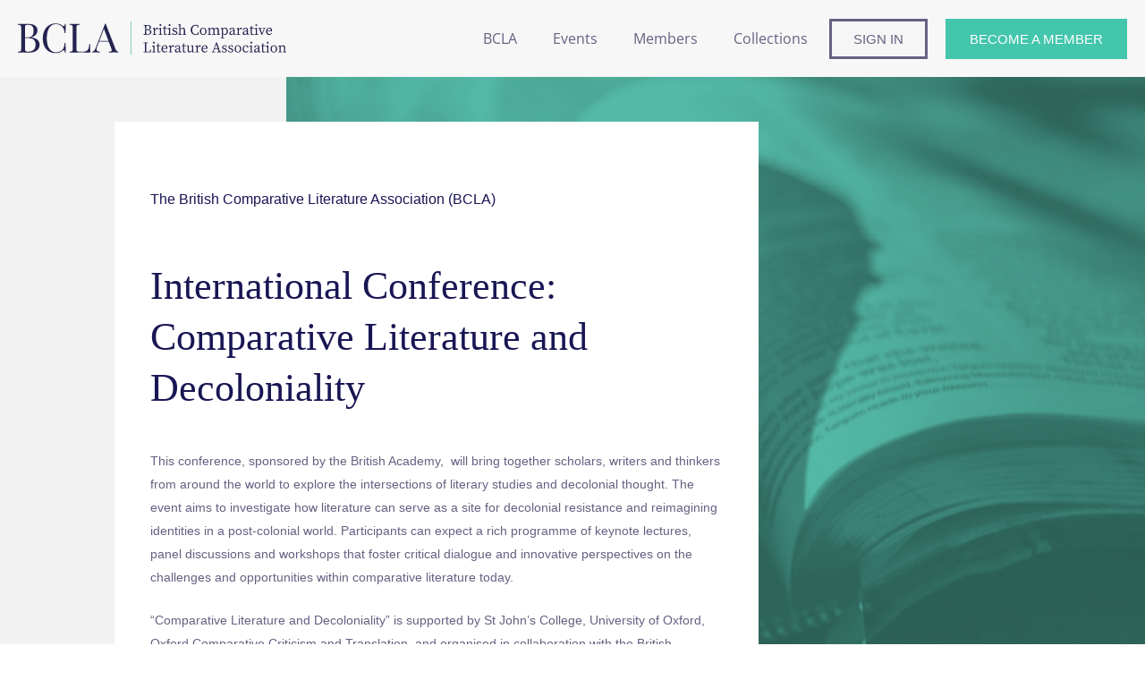

--- FILE ---
content_type: text/html; charset=UTF-8
request_url: https://bcla.org/
body_size: 41869
content:
<!DOCTYPE html><html lang="en-GB"><head><script data-no-optimize="1">var litespeed_docref=sessionStorage.getItem("litespeed_docref");litespeed_docref&&(Object.defineProperty(document,"referrer",{get:function(){return litespeed_docref}}),sessionStorage.removeItem("litespeed_docref"));</script> <meta charset="UTF-8"><meta name="viewport" content="width=device-width, initial-scale=1"><link rel="profile" href="https://gmpg.org/xfn/11"><meta name='robots' content='index, follow, max-image-preview:large, max-snippet:-1, max-video-preview:-1' /> <script data-cfasync="false" data-pagespeed-no-defer>window.dataLayerPYS = window.dataLayerPYS || [];</script> <title>Home - British Comparative Literature Association (BCLA)</title><link rel="canonical" href="https://bcla.org/" /><meta property="og:locale" content="en_GB" /><meta property="og:type" content="website" /><meta property="og:title" content="Home - British Comparative Literature Association (BCLA)" /><meta property="og:description" content="The British Comparative Literature Association (BCLA) International Conference: Comparative Literature and Decoloniality This conference, sponsored by the British Academy,  will bring together scholars, writers and thinkers from around the world to explore the intersections of literary studies and decolonial thought. The event aims to investigate how literature can serve as a site for decolonial resistance [&hellip;]" /><meta property="og:url" content="https://bcla.org/" /><meta property="og:site_name" content="British Comparative Literature Association (BCLA)" /><meta property="article:publisher" content="https://www.facebook.com/BCLAUK/" /><meta property="article:modified_time" content="2025-07-09T22:53:39+00:00" /><meta property="og:image" content="https://bcla.org/wp-content/uploads/2025/07/Speech_Clicker_Happy.png" /><meta property="og:image:width" content="1145" /><meta property="og:image:height" content="788" /><meta property="og:image:type" content="image/png" /><meta name="twitter:card" content="summary_large_image" /> <script type="application/ld+json" class="yoast-schema-graph">{"@context":"https://schema.org","@graph":[{"@type":"WebPage","@id":"https://bcla.org/","url":"https://bcla.org/","name":"Home - British Comparative Literature Association (BCLA)","isPartOf":{"@id":"https://bcla.org/#website"},"about":{"@id":"https://bcla.org/#organization"},"primaryImageOfPage":{"@id":"https://bcla.org/#primaryimage"},"image":{"@id":"https://bcla.org/#primaryimage"},"thumbnailUrl":"https://bcla.org/wp-content/uploads/2025/07/Speech_Clicker_Happy-768x529.png","datePublished":"2019-12-17T08:43:32+00:00","dateModified":"2025-07-09T22:53:39+00:00","breadcrumb":{"@id":"https://bcla.org/#breadcrumb"},"inLanguage":"en-GB","potentialAction":[{"@type":"ReadAction","target":["https://bcla.org/"]}]},{"@type":"ImageObject","inLanguage":"en-GB","@id":"https://bcla.org/#primaryimage","url":"https://bcla.org/wp-content/uploads/2025/07/Speech_Clicker_Happy.png","contentUrl":"https://bcla.org/wp-content/uploads/2025/07/Speech_Clicker_Happy.png","width":1145,"height":788},{"@type":"BreadcrumbList","@id":"https://bcla.org/#breadcrumb","itemListElement":[{"@type":"ListItem","position":1,"name":"Home"}]},{"@type":"WebSite","@id":"https://bcla.org/#website","url":"https://bcla.org/","name":"British Comparative Literature Association (BCLA)","description":"Promoting the scholarly study of literature","publisher":{"@id":"https://bcla.org/#organization"},"potentialAction":[{"@type":"SearchAction","target":{"@type":"EntryPoint","urlTemplate":"https://bcla.org/?s={search_term_string}"},"query-input":{"@type":"PropertyValueSpecification","valueRequired":true,"valueName":"search_term_string"}}],"inLanguage":"en-GB"},{"@type":"Organization","@id":"https://bcla.org/#organization","name":"British Comparative Literature Association (BCLA)","url":"https://bcla.org/","logo":{"@type":"ImageObject","inLanguage":"en-GB","@id":"https://bcla.org/#/schema/logo/image/","url":"https://bcla.org/wp-content/uploads/2019/12/logo2-mark.svg","contentUrl":"https://bcla.org/wp-content/uploads/2019/12/logo2-mark.svg","width":1,"height":1,"caption":"British Comparative Literature Association (BCLA)"},"image":{"@id":"https://bcla.org/#/schema/logo/image/"},"sameAs":["https://www.facebook.com/BCLAUK/"]}]}</script>  <script type='application/javascript'  id='pys-version-script'>console.log('PixelYourSite Free version 11.1.5.2');</script> <link rel='dns-prefetch' href='//stats.wp.com' /><link rel='dns-prefetch' href='//fonts.googleapis.com' /><link rel="alternate" type="application/rss+xml" title="British Comparative Literature Association (BCLA) &raquo; Feed" href="https://bcla.org/feed/" /><link rel="alternate" type="application/rss+xml" title="British Comparative Literature Association (BCLA) &raquo; Comments Feed" href="https://bcla.org/comments/feed/" /><link rel="alternate" title="oEmbed (JSON)" type="application/json+oembed" href="https://bcla.org/wp-json/oembed/1.0/embed?url=https%3A%2F%2Fbcla.org%2F" /><link rel="alternate" title="oEmbed (XML)" type="text/xml+oembed" href="https://bcla.org/wp-json/oembed/1.0/embed?url=https%3A%2F%2Fbcla.org%2F&#038;format=xml" /><style id='wp-img-auto-sizes-contain-inline-css'>img:is([sizes=auto i],[sizes^="auto," i]){contain-intrinsic-size:3000px 1500px}
/*# sourceURL=wp-img-auto-sizes-contain-inline-css */</style><style id="litespeed-ccss">a,body,div,h1,h5,html,li,p,span,ul{border:0;font-size:100%;font-style:inherit;font-weight:inherit;margin:0;outline:0;padding:0;vertical-align:baseline}html{-webkit-text-size-adjust:100%;-ms-text-size-adjust:100%}body{margin:0}article,header,main,nav,section{display:block}a{background-color:transparent}a,a:visited{text-decoration:none}b{font-weight:700}img{border:0}@media (min-width:544px){.ast-container{max-width:100%}}@media (min-width:768px){.ast-container{max-width:100%}}@media (min-width:992px){.ast-container{max-width:100%}}@media (min-width:1200px){.ast-container{max-width:100%}}.ast-container{margin-left:auto;margin-right:auto;padding-left:20px;padding-right:20px}.ast-container:after{content:"";display:table;clear:both}h1,h5{clear:both}.entry-content h1,h1{color:#808285;font-size:2em;line-height:1.2}.entry-content h5,h5{color:#808285;line-height:1.6;font-size:1.2em}html{box-sizing:border-box}*,:after,:before{box-sizing:inherit}body{color:#808285;background:#fff;font-style:normal}ul{margin:0 0 1.5em 3em}ul{list-style:disc}li>ul{margin-bottom:0;margin-left:1.5em}b{font-weight:700}i{font-style:italic}img{height:auto;max-width:100%}a{color:#4169e1}.screen-reader-text{border:0;clip:rect(1px,1px,1px,1px);height:1px;margin:-1px;overflow:hidden;padding:0;position:absolute;width:1px;word-wrap:normal!important}#primary:after,#primary:before,.ast-container:after,.ast-container:before,.clear:after,.clear:before,.site-content:after,.site-content:before,.site-main:after,.site-main:before{content:"";display:table}#primary:after,.ast-container:after,.clear:after,.site-content:after,.site-main:after{clear:both}body{-webkit-font-smoothing:antialiased;-moz-osx-font-smoothing:grayscale}body:not(.logged-in){position:relative}#page{position:relative}a{text-decoration:none}img{vertical-align:middle}.entry-content h1,.entry-content h5{margin-bottom:20px}p{margin-bottom:1.75em}body{line-height:1.85714285714286}body{background-color:#fff}#page{display:block}#primary{display:block;position:relative;float:left;width:100%}#primary{margin:4em 0}.ast-page-builder-template .site-content>.ast-container{max-width:100%;padding:0}.ast-page-builder-template .site-content #primary{padding:0;margin:0}.ast-page-builder-template .entry-header{margin-top:4em;margin-left:auto;margin-right:auto;padding-left:20px;padding-right:20px}.ast-page-builder-template .entry-header.ast-header-without-markup{margin-top:0;margin-bottom:0}.entry-content>:last-child{margin-bottom:0}body{overflow-x:hidden}.page .entry-header{margin-bottom:1.5em}.ast-single-post .entry-header.ast-header-without-markup{margin-bottom:0}.entry-header{margin-bottom:1.2em;word-wrap:break-word}.entry-content{word-wrap:break-word}.entry-content p{margin-bottom:1.6em}.entry-content:after{display:table;clear:both;content:''}:root{--ast-post-nav-space:0;--ast-container-default-xlg-padding:6.67em;--ast-container-default-lg-padding:5.67em;--ast-container-default-slg-padding:4.34em;--ast-container-default-md-padding:3.34em;--ast-container-default-sm-padding:6.67em;--ast-container-default-xs-padding:2.4em;--ast-container-default-xxs-padding:1.4em;--ast-code-block-background:#eee;--ast-comment-inputs-background:#fafafa;--ast-normal-container-width:1200px;--ast-narrow-container-width:750px;--ast-blog-title-font-weight:400;--ast-blog-meta-weight:inherit}html{font-size:87.5%}a{color:#43c6ac}body{font-family:'Poppins',sans-serif;font-weight:400;font-size:14px;font-size:1rem}h1,.entry-content h1,h5,.entry-content h5{font-family:'Playfair Display',serif;font-weight:400}.astra-logo-svg{width:300px}h1,.entry-content h1{font-size:70px;font-size:5rem;font-family:'Playfair Display',serif;line-height:1.4em}h5,.entry-content h5{font-size:15px;font-size:1.0714285714286rem;line-height:1.2em;font-weight:400;font-family:'Poppins',sans-serif}body,h1,.entry-content h1,h5,.entry-content h5{color:#636282}.ast-page-builder-template .site-content>.ast-container{max-width:100%;padding:0}.ast-page-builder-template .site .site-content #primary{padding:0;margin:0}.ast-page-builder-template .entry-header.ast-header-without-markup{margin-top:0;margin-bottom:0}.ast-page-builder-template .entry-header{margin-top:4em;margin-left:auto;margin-right:auto;padding-left:20px;padding-right:20px}@media (max-width:768px){#primary{padding:1.5em 0;margin:0}}@media (min-width:544px){.ast-container{max-width:100%}}body{background-color:#f7f7f7}@media (max-width:768px){h1,.entry-content h1{font-size:40px}.astra-logo-svg{width:325px}}@media (max-width:544px){body{font-size:14px;font-size:1rem}h1,.entry-content h1{font-size:45px}h5,.entry-content h5{font-size:13px;font-size:.92857142857143rem}.astra-logo-svg{width:175px}}@media (max-width:768px){html{font-size:79.8%}}@media (max-width:544px){html{font-size:87.5%}}@media (min-width:769px){.ast-container{max-width:1240px}}:root{--ast-global-color-0:#0170b9;--ast-global-color-1:#3a3a3a;--ast-global-color-2:#3a3a3a;--ast-global-color-3:#4b4f58;--ast-global-color-4:#f5f5f5;--ast-global-color-5:#fff;--ast-global-color-6:#e5e5e5;--ast-global-color-7:#424242;--ast-global-color-8:#000}:root{--ast-border-color:#ddd}:root{--ast-global-color-0:#0170b9;--ast-global-color-1:#3a3a3a;--ast-global-color-2:#3a3a3a;--ast-global-color-3:#4b4f58;--ast-global-color-4:#f5f5f5;--ast-global-color-5:#fff;--ast-global-color-6:#e5e5e5;--ast-global-color-7:#424242;--ast-global-color-8:#000}:root{--ast-border-color:#ddd}h1,.entry-content h1,h5,.entry-content h5{color:var(--ast-global-color-2)}.elementor-screen-only,.screen-reader-text{top:0!important}#ast-scroll-top{display:none;position:fixed;text-align:center;z-index:99;width:2.1em;height:2.1em;line-height:2.1;color:#fff;border-radius:2px;content:"";outline:inherit}@media (min-width:769px){#ast-scroll-top{content:"769"}}.ast-scroll-to-top-right{right:30px;bottom:30px}#ast-scroll-top{background-color:#43c6ac;font-size:15px}.ast-scroll-top-icon:before{content:"\e900";font-family:Astra;text-decoration:inherit}.ast-scroll-top-icon{transform:rotate(180deg)}:root{--e-global-color-astglobalcolor0:#0170b9;--e-global-color-astglobalcolor1:#3a3a3a;--e-global-color-astglobalcolor2:#3a3a3a;--e-global-color-astglobalcolor3:#4b4f58;--e-global-color-astglobalcolor4:#f5f5f5;--e-global-color-astglobalcolor5:#fff;--e-global-color-astglobalcolor6:#e5e5e5;--e-global-color-astglobalcolor7:#424242;--e-global-color-astglobalcolor8:#000}body{--wp--preset--color--black:#000;--wp--preset--color--cyan-bluish-gray:#abb8c3;--wp--preset--color--white:#fff;--wp--preset--color--pale-pink:#f78da7;--wp--preset--color--vivid-red:#cf2e2e;--wp--preset--color--luminous-vivid-orange:#ff6900;--wp--preset--color--luminous-vivid-amber:#fcb900;--wp--preset--color--light-green-cyan:#7bdcb5;--wp--preset--color--vivid-green-cyan:#00d084;--wp--preset--color--pale-cyan-blue:#8ed1fc;--wp--preset--color--vivid-cyan-blue:#0693e3;--wp--preset--color--vivid-purple:#9b51e0;--wp--preset--color--ast-global-color-0:var(--ast-global-color-0);--wp--preset--color--ast-global-color-1:var(--ast-global-color-1);--wp--preset--color--ast-global-color-2:var(--ast-global-color-2);--wp--preset--color--ast-global-color-3:var(--ast-global-color-3);--wp--preset--color--ast-global-color-4:var(--ast-global-color-4);--wp--preset--color--ast-global-color-5:var(--ast-global-color-5);--wp--preset--color--ast-global-color-6:var(--ast-global-color-6);--wp--preset--color--ast-global-color-7:var(--ast-global-color-7);--wp--preset--color--ast-global-color-8:var(--ast-global-color-8);--wp--preset--gradient--vivid-cyan-blue-to-vivid-purple:linear-gradient(135deg,rgba(6,147,227,1) 0%,#9b51e0 100%);--wp--preset--gradient--light-green-cyan-to-vivid-green-cyan:linear-gradient(135deg,#7adcb4 0%,#00d082 100%);--wp--preset--gradient--luminous-vivid-amber-to-luminous-vivid-orange:linear-gradient(135deg,rgba(252,185,0,1) 0%,rgba(255,105,0,1) 100%);--wp--preset--gradient--luminous-vivid-orange-to-vivid-red:linear-gradient(135deg,rgba(255,105,0,1) 0%,#cf2e2e 100%);--wp--preset--gradient--very-light-gray-to-cyan-bluish-gray:linear-gradient(135deg,#eee 0%,#a9b8c3 100%);--wp--preset--gradient--cool-to-warm-spectrum:linear-gradient(135deg,#4aeadc 0%,#9778d1 20%,#cf2aba 40%,#ee2c82 60%,#fb6962 80%,#fef84c 100%);--wp--preset--gradient--blush-light-purple:linear-gradient(135deg,#ffceec 0%,#9896f0 100%);--wp--preset--gradient--blush-bordeaux:linear-gradient(135deg,#fecda5 0%,#fe2d2d 50%,#6b003e 100%);--wp--preset--gradient--luminous-dusk:linear-gradient(135deg,#ffcb70 0%,#c751c0 50%,#4158d0 100%);--wp--preset--gradient--pale-ocean:linear-gradient(135deg,#fff5cb 0%,#b6e3d4 50%,#33a7b5 100%);--wp--preset--gradient--electric-grass:linear-gradient(135deg,#caf880 0%,#71ce7e 100%);--wp--preset--gradient--midnight:linear-gradient(135deg,#020381 0%,#2874fc 100%);--wp--preset--font-size--small:13px;--wp--preset--font-size--medium:20px;--wp--preset--font-size--large:36px;--wp--preset--font-size--x-large:42px;--wp--preset--spacing--20:.44rem;--wp--preset--spacing--30:.67rem;--wp--preset--spacing--40:1rem;--wp--preset--spacing--50:1.5rem;--wp--preset--spacing--60:2.25rem;--wp--preset--spacing--70:3.38rem;--wp--preset--spacing--80:5.06rem;--wp--preset--shadow--natural:6px 6px 9px rgba(0,0,0,.2);--wp--preset--shadow--deep:12px 12px 50px rgba(0,0,0,.4);--wp--preset--shadow--sharp:6px 6px 0px rgba(0,0,0,.2);--wp--preset--shadow--outlined:6px 6px 0px -3px rgba(255,255,255,1),6px 6px rgba(0,0,0,1);--wp--preset--shadow--crisp:6px 6px 0px rgba(0,0,0,1)}body{margin:0;--wp--style--global--content-size:var(--wp--custom--ast-content-width-size);--wp--style--global--wide-size:var(--wp--custom--ast-wide-width-size)}body{--wp--style--block-gap:24px}body{padding-top:0;padding-right:0;padding-bottom:0;padding-left:0}h1,.entry-content h1{color:#191654}h5,.entry-content h5{color:#191654}@media (min-width:769px){.ast-container{max-width:1240px}}@media (min-width:993px){.ast-container{max-width:1240px}}@media (min-width:1201px){.ast-container{max-width:1240px}}.elementor-screen-only,.screen-reader-text{position:absolute;top:-10000em;width:1px;height:1px;margin:-1px;padding:0;overflow:hidden;clip:rect(0,0,0,0);border:0}.elementor *,.elementor :after,.elementor :before{box-sizing:border-box}.elementor a{box-shadow:none;text-decoration:none}.elementor img{height:auto;max-width:100%;border:none;border-radius:0;box-shadow:none}.elementor .elementor-background-overlay{height:100%;width:100%;top:0;left:0;position:absolute}.elementor-widget-wrap .elementor-element.elementor-widget__width-auto,.elementor-widget-wrap .elementor-element.elementor-widget__width-initial{max-width:100%}.elementor-element{--flex-direction:initial;--flex-wrap:initial;--justify-content:initial;--align-items:initial;--align-content:initial;--gap:initial;--flex-basis:initial;--flex-grow:initial;--flex-shrink:initial;--order:initial;--align-self:initial;flex-basis:var(--flex-basis);flex-grow:var(--flex-grow);flex-shrink:var(--flex-shrink);order:var(--order);align-self:var(--align-self)}.elementor-align-right{text-align:right}.elementor-align-right .elementor-button{width:auto}@media (max-width:767px){.elementor-mobile-align-center{text-align:center}.elementor-mobile-align-center .elementor-button{width:auto}.elementor-mobile-align-justify .elementor-button{width:100%}}:root{--page-title-display:block}.elementor-section{position:relative}.elementor-section .elementor-container{display:flex;margin-right:auto;margin-left:auto;position:relative}@media (max-width:1024px){.elementor-section .elementor-container{flex-wrap:wrap}}.elementor-section.elementor-section-boxed>.elementor-container{max-width:1140px}.elementor-widget-wrap{position:relative;width:100%;flex-wrap:wrap;align-content:flex-start}.elementor:not(.elementor-bc-flex-widget) .elementor-widget-wrap{display:flex}.elementor-widget-wrap>.elementor-element{width:100%}.elementor-widget{position:relative}.elementor-widget:not(:last-child){margin-bottom:20px}.elementor-widget:not(:last-child).elementor-widget__width-auto{margin-bottom:0}.elementor-column{position:relative;min-height:1px;display:flex}.elementor-column-gap-default>.elementor-column>.elementor-element-populated{padding:10px}@media (min-width:768px){.elementor-column.elementor-col-50{width:50%}.elementor-column.elementor-col-100{width:100%}}@media (max-width:767px){.elementor-column{width:100%}}.e-con{--border-radius:0;--border-top-width:0px;--border-right-width:0px;--border-bottom-width:0px;--border-left-width:0px;--border-style:initial;--border-color:initial;--container-widget-height:initial;--container-widget-flex-grow:0;--container-widget-align-self:initial;--content-width:min(100%,var(--container-max-width,1140px));--width:100%;--min-height:initial;--height:auto;--text-align:initial;--margin-top:0px;--margin-right:0px;--margin-bottom:0px;--margin-left:0px;--padding-top:var(--container-default-padding-top,10px);--padding-right:var(--container-default-padding-right,10px);--padding-bottom:var(--container-default-padding-bottom,10px);--padding-left:var(--container-default-padding-left,10px);--position:relative;--z-index:revert;--overflow:visible;--gap:var(--widgets-spacing,20px);--overlay-mix-blend-mode:initial;--overlay-opacity:1;--e-con-grid-template-columns:repeat(3,1fr);--e-con-grid-template-rows:repeat(2,1fr);position:var(--position);width:var(--width);min-width:0;min-height:var(--min-height);height:var(--height);border-radius:var(--border-radius);z-index:var(--z-index);overflow:var(--overflow);--flex-wrap-mobile:wrap;margin-block-start:var(--margin-block-start);margin-inline-end:var(--margin-inline-end);margin-block-end:var(--margin-block-end);margin-inline-start:var(--margin-inline-start);padding-inline-start:var(--padding-inline-start);padding-inline-end:var(--padding-inline-end);--margin-block-start:var(--margin-top);--margin-block-end:var(--margin-bottom);--margin-inline-start:var(--margin-left);--margin-inline-end:var(--margin-right);--padding-inline-start:var(--padding-left);--padding-inline-end:var(--padding-right);--padding-block-start:var(--padding-top);--padding-block-end:var(--padding-bottom);--border-block-start-width:var(--border-top-width);--border-block-end-width:var(--border-bottom-width);--border-inline-start-width:var(--border-left-width);--border-inline-end-width:var(--border-right-width)}.e-con.e-flex{--flex-direction:column;--flex-basis:auto;--flex-grow:0;--flex-shrink:1;flex:var(--flex-grow) var(--flex-shrink) var(--flex-basis)}.e-con>.e-con-inner{text-align:var(--text-align);padding-block-start:var(--padding-block-start);padding-block-end:var(--padding-block-end)}.e-con.e-flex>.e-con-inner{flex-direction:var(--flex-direction)}.e-con,.e-con>.e-con-inner{display:var(--display)}.e-con-boxed.e-flex{flex-direction:column;flex-wrap:nowrap;justify-content:normal;align-items:normal;align-content:normal}.e-con-boxed{text-align:initial;gap:initial}.e-con.e-flex>.e-con-inner{flex-wrap:var(--flex-wrap);justify-content:var(--justify-content);align-items:var(--align-items);align-content:var(--align-content);flex-basis:auto;flex-grow:1;flex-shrink:1;align-self:auto}.e-con>.e-con-inner{gap:var(--gap);width:100%;max-width:var(--content-width);margin:0 auto;padding-inline-start:0;padding-inline-end:0;height:100%}.e-con:before{content:var(--background-overlay);display:block;position:absolute;mix-blend-mode:var(--overlay-mix-blend-mode);opacity:var(--overlay-opacity);border-radius:var(--border-radius);border-style:var(--border-style);border-color:var(--border-color);border-block-start-width:var(--border-block-start-width);border-inline-end-width:var(--border-inline-end-width);border-block-end-width:var(--border-block-end-width);border-inline-start-width:var(--border-inline-start-width);top:calc(0px - var(--border-top-width));left:calc(0px - var(--border-left-width));width:max(100% + var(--border-left-width) + var(--border-right-width),100%);height:max(100% + var(--border-top-width) + var(--border-bottom-width),100%)}@media (max-width:767px){.e-con.e-flex{--width:100%;--flex-wrap:var(--flex-wrap-mobile)}}.elementor-button{display:inline-block;line-height:1;background-color:#69727d;font-size:15px;padding:12px 24px;border-radius:3px;color:#fff;fill:#fff;text-align:center}.elementor-button:visited{color:#fff}.elementor-button-content-wrapper{display:flex;justify-content:center;flex-direction:row;gap:5px}.elementor-button-text{display:inline-block}.elementor-button .elementor-align-icon-right{order:15}.elementor-button span{text-decoration:inherit}.elementor-element{--swiper-theme-color:#000;--swiper-navigation-size:44px;--swiper-pagination-bullet-size:6px;--swiper-pagination-bullet-horizontal-gap:6px}@media (max-width:767px){.elementor .elementor-hidden-mobile{display:none}}@media (min-width:768px) and (max-width:1024px){.elementor .elementor-hidden-tablet{display:none}}@media (min-width:1025px) and (max-width:99999px){.elementor .elementor-hidden-desktop{display:none}}.elementor-widget-image{text-align:center}.elementor-widget-image a{display:inline-block}.elementor-widget-image a img[src$=".svg"]{width:48px}.elementor-widget-image img{vertical-align:middle;display:inline-block}.e-con{--container-widget-width:100%}[class*=" eicon-"]{display:inline-block;font-family:eicons;font-size:inherit;font-weight:400;font-style:normal;font-variant:normal;line-height:1;text-rendering:auto;-webkit-font-smoothing:antialiased;-moz-osx-font-smoothing:grayscale}.eicon-menu-bar:before{content:"\e816"}.eicon-close:before{content:"\e87f"}:root{--swiper-theme-color:#007aff}:root{--swiper-navigation-size:44px}.elementor-kit-19465{--e-global-color-primary:#6ec1e4;--e-global-color-secondary:#54595f;--e-global-color-text:#7a7a7a;--e-global-color-accent:#61ce70;--e-global-color-47557afd:rgba(84,186,167,1);--e-global-color-215f8081:rgba(37,36,80,1);--e-global-color-67b3b158:rgba(99,98,130,1);--e-global-color-63171107:rgba(51,51,51,1);--e-global-color-4a9ee3a6:rgba(242,242,242,1);--e-global-color-4bd33e3a:#fff;--e-global-color-67df1159:#f6f6f6;--e-global-color-e6a550f:#f2f2f2;--e-global-color-10e7010:rgba(245,245,245,.97);--e-global-color-5c8fee5:#0000001A;--e-global-typography-primary-font-family:"Roboto";--e-global-typography-primary-font-weight:600;--e-global-typography-secondary-font-family:"Roboto Slab";--e-global-typography-secondary-font-weight:400;--e-global-typography-text-font-family:"Roboto";--e-global-typography-text-font-weight:400;--e-global-typography-accent-font-family:"Roboto";--e-global-typography-accent-font-weight:500}.elementor-section.elementor-section-boxed>.elementor-container{max-width:1140px}.e-con{--container-max-width:1140px}.elementor-widget:not(:last-child){margin-block-end:20px}.elementor-element{--widgets-spacing:20px 20px}@media (max-width:1024px){.elementor-section.elementor-section-boxed>.elementor-container{max-width:1024px}.e-con{--container-max-width:1024px}}@media (max-width:767px){.elementor-section.elementor-section-boxed>.elementor-container{max-width:767px}.e-con{--container-max-width:767px}}.elementor-location-header:before{content:"";display:table;clear:both}.elementor-item:after,.elementor-item:before{display:block;position:absolute}.elementor-item:not(:hover):not(:focus):not(.elementor-item-active):not(.highlighted):after,.elementor-item:not(:hover):not(:focus):not(.elementor-item-active):not(.highlighted):before{opacity:0}.e--pointer-underline .elementor-item:after,.e--pointer-underline .elementor-item:before{height:3px;width:100%;left:0;background-color:#3f444b;z-index:2}.e--pointer-underline .elementor-item:after{content:"";bottom:0}.elementor-nav-menu--main .elementor-nav-menu a{padding:13px 20px}.elementor-nav-menu--main .elementor-nav-menu ul{position:absolute;width:12em;border-width:0;border-style:solid;padding:0}.elementor-nav-menu--layout-horizontal{display:flex}.elementor-nav-menu--layout-horizontal .elementor-nav-menu{display:flex;flex-wrap:wrap}.elementor-nav-menu--layout-horizontal .elementor-nav-menu a{white-space:nowrap;flex-grow:1}.elementor-nav-menu--layout-horizontal .elementor-nav-menu>li{display:flex}.elementor-nav-menu--layout-horizontal .elementor-nav-menu>li ul{top:100%!important}.elementor-nav-menu--layout-horizontal .elementor-nav-menu>li:not(:first-child)>a{margin-inline-start:var(--e-nav-menu-horizontal-menu-item-margin)}.elementor-nav-menu--layout-horizontal .elementor-nav-menu>li:not(:first-child)>ul{left:var(--e-nav-menu-horizontal-menu-item-margin)!important}.elementor-nav-menu--layout-horizontal .elementor-nav-menu>li:not(:last-child)>a{margin-inline-end:var(--e-nav-menu-horizontal-menu-item-margin)}.elementor-nav-menu--layout-horizontal .elementor-nav-menu>li:not(:last-child):after{content:var(--e-nav-menu-divider-content,none);height:var(--e-nav-menu-divider-height,35%);border-left:var(--e-nav-menu-divider-width,2px) var(--e-nav-menu-divider-style,solid) var(--e-nav-menu-divider-color,#000);border-bottom-color:var(--e-nav-menu-divider-color,#000);border-right-color:var(--e-nav-menu-divider-color,#000);border-top-color:var(--e-nav-menu-divider-color,#000);align-self:center}.elementor-nav-menu__align-start .elementor-nav-menu{margin-inline-end:auto;justify-content:flex-start}.elementor-widget-nav-menu .elementor-widget-container{display:flex;flex-direction:column}.elementor-nav-menu{position:relative;z-index:2}.elementor-nav-menu:after{content:" ";display:block;height:0;font:0/0 serif;clear:both;visibility:hidden;overflow:hidden}.elementor-nav-menu,.elementor-nav-menu li,.elementor-nav-menu ul{display:block;list-style:none;margin:0;padding:0;line-height:normal}.elementor-nav-menu ul{display:none}.elementor-nav-menu a,.elementor-nav-menu li{position:relative}.elementor-nav-menu li{border-width:0}.elementor-nav-menu a{display:flex;align-items:center}.elementor-nav-menu a{padding:10px 20px;line-height:20px}.elementor-menu-toggle{display:flex;align-items:center;justify-content:center;font-size:var(--nav-menu-icon-size,22px);padding:.25em;border:0 solid;border-radius:3px;background-color:rgba(0,0,0,.05);color:#33373d}.elementor-menu-toggle:not(.elementor-active) .elementor-menu-toggle__icon--close{display:none}.elementor-nav-menu--dropdown{background-color:#fff;font-size:13px}.elementor-nav-menu--dropdown.elementor-nav-menu__container{margin-top:10px;transform-origin:top;overflow-y:auto;overflow-x:hidden}.elementor-nav-menu--dropdown.elementor-nav-menu__container .elementor-sub-item{font-size:.85em}.elementor-nav-menu--dropdown a{color:#33373d}ul.elementor-nav-menu--dropdown a{text-shadow:none;border-inline-start:8px solid transparent}.elementor-nav-menu--toggle{--menu-height:100vh}.elementor-nav-menu--toggle .elementor-menu-toggle:not(.elementor-active)+.elementor-nav-menu__container{transform:scaleY(0);max-height:0;overflow:hidden}.elementor-nav-menu--stretch .elementor-nav-menu__container.elementor-nav-menu--dropdown{position:absolute;z-index:9997}@media (max-width:1024px){.elementor-nav-menu--dropdown-tablet .elementor-nav-menu--main{display:none}}@media (min-width:1025px){.elementor-nav-menu--dropdown-tablet .elementor-menu-toggle,.elementor-nav-menu--dropdown-tablet .elementor-nav-menu--dropdown{display:none}.elementor-nav-menu--dropdown-tablet nav.elementor-nav-menu--dropdown.elementor-nav-menu__container{overflow-y:hidden}}.uael-separator{display:inline-block}.uael-separator-parent{line-height:0}.uael-infobox .uael-infobox-content,.uael-infobox-left-right-wrap,.uael-infobox-title-wrap{width:100%}.uael-infobox-left{text-align:left;-webkit-box-pack:start;-ms-flex-pack:start;-webkit-justify-content:flex-start;-moz-box-pack:start;justify-content:flex-start}.uael-infobox-icon-above-title .uael-infobox-left-right-wrap{display:block;min-width:100%;width:100%}.uael-separator{display:inline-block}nav ul li.menu-item ul.sub-menu:before{content:"";display:block;position:absolute;width:100%}.elementor-383 .elementor-element.elementor-element-20653da:not(.elementor-motion-effects-element-type-background){background-color:#f2f2f2}.elementor-383 .elementor-element.elementor-element-20653da{margin-top:0;margin-bottom:0;padding:0}.elementor-383 .elementor-element.elementor-element-4c40cf6:not(.elementor-motion-effects-element-type-background)>.elementor-widget-wrap{background-color:#54baa7}.elementor-383 .elementor-element.elementor-element-4c40cf6>.elementor-element-populated>.elementor-background-overlay{background-image:url("https://bcla.org/wp-content/uploads/2023/12/Bible.jpg");background-position:top left;background-repeat:no-repeat;background-size:cover;opacity:.5;filter:brightness(100%) contrast(100%) saturate(0%) blur(0px) hue-rotate(0deg)}.elementor-383 .elementor-element.elementor-element-4c40cf6>.elementor-element-populated>.elementor-background-overlay{mix-blend-mode:multiply}.elementor-383 .elementor-element.elementor-element-4c40cf6>.elementor-element-populated{margin:0 0 0 25%;--e-column-margin-right:0%;--e-column-margin-left:25%;padding:0}.elementor-383 .elementor-element.elementor-element-1d1a7ae{margin-top:50px;margin-bottom:50px;padding:0}.elementor-383 .elementor-element.elementor-element-20932ce:not(.elementor-motion-effects-element-type-background)>.elementor-widget-wrap{background-color:#fff}.elementor-383 .elementor-element.elementor-element-20932ce>.elementor-element-populated{margin:0 45% 0 -20%;--e-column-margin-right:45%;--e-column-margin-left:-20%;padding:40px}.elementor-383 .elementor-element.elementor-element-18795b4 .uael-infobox,.elementor-383 .elementor-element.elementor-element-18795b4 .uael-separator-parent{text-align:left}.elementor-383 .elementor-element.elementor-element-18795b4 .uael-separator{border-top-style:solid;display:inline-block;border-top-color:#43c6ac;border-top-width:5px;width:50px;margin:25px 0 0}.elementor-383 .elementor-element.elementor-element-18795b4 .uael-infobox-title-prefix{color:#43c6ac;margin:0}.elementor-383 .elementor-element.elementor-element-18795b4 .uael-infobox-title{line-height:1.4em;color:#191654;margin:2px 0 0}.elementor-383 .elementor-element.elementor-element-18795b4 .uael-infobox-text{margin:13px 0 0}.elementor-383 .elementor-element.elementor-element-18795b4>.elementor-widget-container{margin:0;padding:0}.elementor-383 .elementor-element.elementor-element-4bef444{--display:flex}.elementor-383 .elementor-element.elementor-element-9c50838 .uael-infobox{text-align:left}.elementor-383 .elementor-element.elementor-element-9c50838 .elementor-button .elementor-align-icon-right{margin-left:5px}.elementor-383 .elementor-element.elementor-element-9c50838 a.elementor-button,.elementor-383 .elementor-element.elementor-element-9c50838 .elementor-button{color:#191654;border-radius:0;padding:12px 20px}.elementor-383 .elementor-element.elementor-element-9c50838 .elementor-button{background-color:rgba(188,188,188,0);border-style:solid;border-color:#000;border-width:1px}.elementor-383 .elementor-element.elementor-element-9c50838 .uael-imgicon-wrap{margin:0}.elementor-383 .elementor-element.elementor-element-9c50838 .uael-infobox-text{margin:0}.elementor-383 .elementor-element.elementor-element-9c50838 .uael-button-wrapper{margin:40px 0 0}.elementor-383 .elementor-element.elementor-element-9c50838>.elementor-widget-container{margin:0;padding:0}.elementor-383 .elementor-element.elementor-element-9c50838{width:var(--container-widget-width,99.687%);max-width:99.687%;--container-widget-width:99.687%;--container-widget-flex-grow:0}.elementor-383 .elementor-element.elementor-element-9c50838.elementor-element{--flex-grow:0;--flex-shrink:0}.elementor-383 .elementor-element.elementor-element-1529f89:not(.elementor-motion-effects-element-type-background){background-color:#f2f2f2}.elementor-383 .elementor-element.elementor-element-1529f89{margin-top:0;margin-bottom:0;padding:0}.elementor-383 .elementor-element.elementor-element-f4314bc:not(.elementor-motion-effects-element-type-background)>.elementor-widget-wrap{background-color:#54baa7}.elementor-383 .elementor-element.elementor-element-f4314bc>.elementor-element-populated>.elementor-background-overlay{background-image:url("https://bcla.org/wp-content/uploads/2020/04/Jules-Marchioni-glass-window-with-white-wooden-frame.jpg");background-position:center center;background-repeat:no-repeat;background-size:cover;opacity:.5;filter:brightness(100%) contrast(100%) saturate(0%) blur(0px) hue-rotate(0deg)}.elementor-383 .elementor-element.elementor-element-f4314bc>.elementor-element-populated>.elementor-background-overlay{mix-blend-mode:multiply}.elementor-383 .elementor-element.elementor-element-f4314bc>.elementor-element-populated{margin:0 0 0 25%;--e-column-margin-right:0%;--e-column-margin-left:25%;padding:0}.elementor-383 .elementor-element.elementor-element-2919999{margin-top:50px;margin-bottom:50px;padding:0}.elementor-383 .elementor-element.elementor-element-8f310aa:not(.elementor-motion-effects-element-type-background)>.elementor-widget-wrap{background-color:#fff}.elementor-383 .elementor-element.elementor-element-8f310aa>.elementor-element-populated{margin:0 45% 0 -20%;--e-column-margin-right:45%;--e-column-margin-left:-20%;padding:40px}.elementor-383 .elementor-element.elementor-element-753f0da .uael-infobox,.elementor-383 .elementor-element.elementor-element-753f0da .uael-separator-parent{text-align:left}.elementor-383 .elementor-element.elementor-element-753f0da .uael-separator{border-top-style:solid;display:inline-block;border-top-color:#43c6ac;border-top-width:5px;width:50px;margin:25px 0 0}.elementor-383 .elementor-element.elementor-element-753f0da .uael-infobox-title-prefix{color:#43c6ac;margin:0}.elementor-383 .elementor-element.elementor-element-753f0da .uael-infobox-title{line-height:72px;color:#191654;margin:2px 0 0}.elementor-383 .elementor-element.elementor-element-753f0da>.elementor-widget-container{margin:0;padding:0}.elementor-383 .elementor-element.elementor-element-c1b6267 .uael-infobox{text-align:left}.elementor-383 .elementor-element.elementor-element-c1b6267 .elementor-button .elementor-align-icon-right{margin-left:5px}.elementor-383 .elementor-element.elementor-element-c1b6267 a.elementor-button,.elementor-383 .elementor-element.elementor-element-c1b6267 .elementor-button{color:#191654;border-radius:0;padding:12px 20px}.elementor-383 .elementor-element.elementor-element-c1b6267 .elementor-button{background-color:rgba(188,188,188,0);border-style:solid;border-color:#000;border-width:1px}.elementor-383 .elementor-element.elementor-element-c1b6267 .uael-imgicon-wrap{margin:0}.elementor-383 .elementor-element.elementor-element-c1b6267 .uael-infobox-text{margin:0}.elementor-383 .elementor-element.elementor-element-c1b6267 .uael-button-wrapper{margin:40px 0 0}.elementor-383 .elementor-element.elementor-element-c1b6267>.elementor-widget-container{margin:0;padding:0}.elementor-383 .elementor-element.elementor-element-4ad095d4:not(.elementor-motion-effects-element-type-background){background-color:var(--e-global-color-67df1159)}.elementor-383 .elementor-element.elementor-element-4ad095d4>.elementor-background-overlay{background-image:url("https://bcla.org/wp-content/uploads/2020/01/typemark.svg");background-position:center center;background-repeat:no-repeat;background-size:33% auto;opacity:.03}.elementor-383 .elementor-element.elementor-element-4ad095d4{padding:125px 0 100px}body.elementor-page-383:not(.elementor-motion-effects-element-type-background){background-color:#fff}@media (max-width:1024px){.elementor-383 .elementor-element.elementor-element-4c40cf6>.elementor-element-populated>.elementor-background-overlay{background-repeat:no-repeat;background-size:cover}.elementor-383 .elementor-element.elementor-element-4c40cf6>.elementor-element-populated{padding:0}.elementor-383 .elementor-element.elementor-element-20932ce>.elementor-element-populated{padding:50px 30px}.elementor-383 .elementor-element.elementor-element-18795b4 .uael-infobox-title{line-height:50px}.elementor-383 .elementor-element.elementor-element-f4314bc>.elementor-element-populated>.elementor-background-overlay{background-repeat:no-repeat;background-size:cover}.elementor-383 .elementor-element.elementor-element-f4314bc>.elementor-element-populated{padding:0}.elementor-383 .elementor-element.elementor-element-8f310aa>.elementor-element-populated{padding:50px 30px}.elementor-383 .elementor-element.elementor-element-753f0da .uael-infobox-title{line-height:50px}}@media (max-width:767px){.elementor-383 .elementor-element.elementor-element-20653da{margin-top:0;margin-bottom:0;padding:0}.elementor-383 .elementor-element.elementor-element-4c40cf6>.elementor-element-populated{margin:0;--e-column-margin-right:0px;--e-column-margin-left:0px;padding:20px}.elementor-383 .elementor-element.elementor-element-1d1a7ae{margin-top:0;margin-bottom:0;padding:0}.elementor-383 .elementor-element.elementor-element-20932ce{width:100%}.elementor-383 .elementor-element.elementor-element-20932ce>.elementor-element-populated{margin:0;--e-column-margin-right:0px;--e-column-margin-left:0px;padding:25px}.elementor-383 .elementor-element.elementor-element-18795b4 .uael-infobox-title{line-height:47px}.elementor-383 .elementor-element.elementor-element-1529f89{margin-top:0;margin-bottom:0;padding:0}.elementor-383 .elementor-element.elementor-element-f4314bc>.elementor-element-populated{margin:0;--e-column-margin-right:0px;--e-column-margin-left:0px;padding:20px}.elementor-383 .elementor-element.elementor-element-2919999{margin-top:0;margin-bottom:0;padding:0}.elementor-383 .elementor-element.elementor-element-8f310aa{width:100%}.elementor-383 .elementor-element.elementor-element-8f310aa>.elementor-element-populated{margin:0;--e-column-margin-right:0px;--e-column-margin-left:0px;padding:25px}.elementor-383 .elementor-element.elementor-element-753f0da .uael-infobox-title{line-height:47px}.elementor-383 .elementor-element.elementor-element-4ad095d4{padding:100px 20px}}@media (min-width:768px){.elementor-383 .elementor-element.elementor-element-20932ce{width:100%}.elementor-383 .elementor-element.elementor-element-8f310aa{width:100%}}@media (min-width:1025px){.elementor-383 .elementor-element.elementor-element-4c40cf6>.elementor-element-populated>.elementor-background-overlay{background-attachment:fixed}.elementor-383 .elementor-element.elementor-element-f4314bc>.elementor-element-populated>.elementor-background-overlay{background-attachment:fixed}.elementor-383 .elementor-element.elementor-element-4ad095d4>.elementor-background-overlay{background-attachment:scroll}}.elementor-24198 .elementor-element.elementor-element-7064d9d:not(.elementor-motion-effects-element-type-background){background-color:#f7f7f7}.elementor-24198 .elementor-element.elementor-element-7064d9d{margin-top:0;margin-bottom:0;padding:20px;z-index:2}.elementor-24198 .elementor-element.elementor-element-95995bf.elementor-column.elementor-element[data-element_type="column"]>.elementor-widget-wrap.elementor-element-populated{align-content:center;align-items:center}.elementor-24198 .elementor-element.elementor-element-95995bf.elementor-column>.elementor-widget-wrap{justify-content:space-between}.elementor-24198 .elementor-element.elementor-element-95995bf>.elementor-element-populated{margin:0;--e-column-margin-right:0px;--e-column-margin-left:0px;padding:0}.elementor-24198 .elementor-element.elementor-element-e8c775a{text-align:left;width:auto;max-width:auto}.elementor-24198 .elementor-element.elementor-element-e8c775a img{width:100%}.elementor-24198 .elementor-element.elementor-element-e8c775a>.elementor-widget-container{margin:0;padding:0}.elementor-24198 .elementor-element.elementor-element-73cb55a .elementor-menu-toggle{margin:0 auto}.elementor-24198 .elementor-element.elementor-element-73cb55a .elementor-nav-menu .elementor-item{font-family:"Open Sans",Sans-serif;font-size:16px}.elementor-24198 .elementor-element.elementor-element-73cb55a .elementor-nav-menu--main .elementor-item{color:var(--e-global-color-67b3b158);fill:var(--e-global-color-67b3b158)}.elementor-24198 .elementor-element.elementor-element-73cb55a .elementor-nav-menu--main:not(.e--pointer-framed) .elementor-item:before,.elementor-24198 .elementor-element.elementor-element-73cb55a .elementor-nav-menu--main:not(.e--pointer-framed) .elementor-item:after{background-color:var(--e-global-color-47557afd)}.elementor-24198 .elementor-element.elementor-element-73cb55a .e--pointer-underline .elementor-item:after{height:2px}.elementor-24198 .elementor-element.elementor-element-73cb55a .elementor-nav-menu--dropdown a,.elementor-24198 .elementor-element.elementor-element-73cb55a .elementor-menu-toggle{color:var(--e-global-color-67b3b158)}.elementor-24198 .elementor-element.elementor-element-73cb55a .elementor-nav-menu--dropdown{background-color:var(--e-global-color-astglobalcolor5)}.elementor-24198 .elementor-element.elementor-element-73cb55a .elementor-nav-menu--dropdown .elementor-item,.elementor-24198 .elementor-element.elementor-element-73cb55a .elementor-nav-menu--dropdown .elementor-sub-item{font-size:16px}.elementor-24198 .elementor-element.elementor-element-73cb55a .elementor-nav-menu--main .elementor-nav-menu--dropdown,.elementor-24198 .elementor-element.elementor-element-73cb55a .elementor-nav-menu__container.elementor-nav-menu--dropdown{box-shadow:5px 5px 24px -15px rgba(0,0,0,.5)}.elementor-24198 .elementor-element.elementor-element-73cb55a .elementor-nav-menu--dropdown a{padding-top:15px;padding-bottom:15px}.elementor-24198 .elementor-element.elementor-element-73cb55a .elementor-nav-menu--dropdown li:not(:last-child){border-style:solid;border-color:var(--e-global-color-47557afd);border-bottom-width:1px}.elementor-24198 .elementor-element.elementor-element-73cb55a{width:auto;max-width:auto}.elementor-24198 .elementor-element.elementor-element-c63971e.elementor-column.elementor-element[data-element_type="column"]>.elementor-widget-wrap.elementor-element-populated{align-content:center;align-items:center}.elementor-24198 .elementor-element.elementor-element-c63971e.elementor-column>.elementor-widget-wrap{justify-content:flex-end}.elementor-24198 .elementor-element.elementor-element-c63971e>.elementor-element-populated{margin:0;--e-column-margin-right:0px;--e-column-margin-left:0px;padding:0}.elementor-24198 .elementor-element.elementor-element-f93418e .elementor-button{text-transform:uppercase;fill:var(--e-global-color-67b3b158);color:var(--e-global-color-67b3b158);background-color:var(--e-global-color-67df1159);border-style:solid;border-width:3px;border-color:var(--e-global-color-67b3b158);border-radius:0}.elementor-24198 .elementor-element.elementor-element-f93418e>.elementor-widget-container{margin:0 20px 0 0;padding:0}.elementor-24198 .elementor-element.elementor-element-f93418e{width:auto;max-width:auto}.elementor-24198 .elementor-element.elementor-element-342f225 .elementor-button{text-transform:uppercase;fill:#fff;color:#fff;background-color:#43c6ac;border-style:solid;border-width:3px;border-color:#43c6ac;border-radius:0}.elementor-24198 .elementor-element.elementor-element-342f225>.elementor-widget-container{margin:0;padding:0}.elementor-24198 .elementor-element.elementor-element-342f225{width:auto;max-width:auto}@media (min-width:768px){.elementor-24198 .elementor-element.elementor-element-95995bf{width:72.794%}.elementor-24198 .elementor-element.elementor-element-c63971e{width:27.168%}}@media (max-width:1024px) and (min-width:768px){.elementor-24198 .elementor-element.elementor-element-95995bf{width:50%}.elementor-24198 .elementor-element.elementor-element-c63971e{width:50%}}@media (max-width:1024px){.elementor-24198 .elementor-element.elementor-element-e8c775a img{width:250px}.elementor-24198 .elementor-element.elementor-element-73cb55a .elementor-nav-menu--dropdown{border-radius:0}.elementor-24198 .elementor-element.elementor-element-73cb55a .elementor-nav-menu--dropdown li:first-child a{border-top-left-radius:0;border-top-right-radius:0}.elementor-24198 .elementor-element.elementor-element-73cb55a .elementor-nav-menu--dropdown li:last-child a{border-bottom-right-radius:0;border-bottom-left-radius:0}.elementor-24198 .elementor-element.elementor-element-73cb55a{--nav-menu-icon-size:30px}.elementor-24198 .elementor-element.elementor-element-73cb55a>.elementor-widget-container{margin:0;padding:0}}@media (max-width:767px){.elementor-24198 .elementor-element.elementor-element-73cb55a .elementor-nav-menu--dropdown .elementor-item,.elementor-24198 .elementor-element.elementor-element-73cb55a .elementor-nav-menu--dropdown .elementor-sub-item{font-size:16px}.elementor-24198 .elementor-element.elementor-element-73cb55a .elementor-nav-menu--dropdown a{padding-top:15px;padding-bottom:15px}.elementor-24198 .elementor-element.elementor-element-c63971e.elementor-column.elementor-element[data-element_type="column"]>.elementor-widget-wrap.elementor-element-populated{align-content:center;align-items:center}.elementor-24198 .elementor-element.elementor-element-c63971e.elementor-column>.elementor-widget-wrap{justify-content:space-between}.elementor-24198 .elementor-element.elementor-element-c63971e>.elementor-element-populated{margin:10px 0 0;--e-column-margin-right:0px;--e-column-margin-left:0px;padding:0}.elementor-24198 .elementor-element.elementor-element-f93418e>.elementor-widget-container{margin:0 10px 0 0;padding:0}}</style><link rel="preload" data-asynced="1" data-optimized="2" as="style" onload="this.onload=null;this.rel='stylesheet'" href="https://bcla.org/wp-content/litespeed/ucss/7df03ff97557c705f91d53178d10166f.css?ver=f73dc" /><script data-optimized="1" type="litespeed/javascript" data-src="https://bcla.org/wp-content/plugins/litespeed-cache/assets/js/css_async.min.js"></script> <style id='astra-theme-css-inline-css'>.ast-no-sidebar .entry-content .alignfull {margin-left: calc( -50vw + 50%);margin-right: calc( -50vw + 50%);max-width: 100vw;width: 100vw;}.ast-no-sidebar .entry-content .alignwide {margin-left: calc(-41vw + 50%);margin-right: calc(-41vw + 50%);max-width: unset;width: unset;}.ast-no-sidebar .entry-content .alignfull .alignfull,.ast-no-sidebar .entry-content .alignfull .alignwide,.ast-no-sidebar .entry-content .alignwide .alignfull,.ast-no-sidebar .entry-content .alignwide .alignwide,.ast-no-sidebar .entry-content .wp-block-column .alignfull,.ast-no-sidebar .entry-content .wp-block-column .alignwide{width: 100%;margin-left: auto;margin-right: auto;}.wp-block-gallery,.blocks-gallery-grid {margin: 0;}.wp-block-separator {max-width: 100px;}.wp-block-separator.is-style-wide,.wp-block-separator.is-style-dots {max-width: none;}.entry-content .has-2-columns .wp-block-column:first-child {padding-right: 10px;}.entry-content .has-2-columns .wp-block-column:last-child {padding-left: 10px;}@media (max-width: 782px) {.entry-content .wp-block-columns .wp-block-column {flex-basis: 100%;}.entry-content .has-2-columns .wp-block-column:first-child {padding-right: 0;}.entry-content .has-2-columns .wp-block-column:last-child {padding-left: 0;}}body .entry-content .wp-block-latest-posts {margin-left: 0;}body .entry-content .wp-block-latest-posts li {list-style: none;}.ast-no-sidebar .ast-container .entry-content .wp-block-latest-posts {margin-left: 0;}.ast-header-break-point .entry-content .alignwide {margin-left: auto;margin-right: auto;}.entry-content .blocks-gallery-item img {margin-bottom: auto;}.wp-block-pullquote {border-top: 4px solid #555d66;border-bottom: 4px solid #555d66;color: #40464d;}:root{--ast-post-nav-space:0;--ast-container-default-xlg-padding:6.67em;--ast-container-default-lg-padding:5.67em;--ast-container-default-slg-padding:4.34em;--ast-container-default-md-padding:3.34em;--ast-container-default-sm-padding:6.67em;--ast-container-default-xs-padding:2.4em;--ast-container-default-xxs-padding:1.4em;--ast-code-block-background:#EEEEEE;--ast-comment-inputs-background:#FAFAFA;--ast-normal-container-width:1200px;--ast-narrow-container-width:750px;--ast-blog-title-font-weight:normal;--ast-blog-meta-weight:inherit;--ast-global-color-primary:var(--ast-global-color-5);--ast-global-color-secondary:var(--ast-global-color-4);--ast-global-color-alternate-background:var(--ast-global-color-7);--ast-global-color-subtle-background:var(--ast-global-color-6);--ast-bg-style-guide:#F8FAFC;--ast-shadow-style-guide:0px 0px 4px 0 #00000057;--ast-global-dark-bg-style:#fff;--ast-global-dark-lfs:#fbfbfb;--ast-widget-bg-color:#fafafa;--ast-wc-container-head-bg-color:#fbfbfb;--ast-title-layout-bg:#eeeeee;--ast-search-border-color:#e7e7e7;--ast-lifter-hover-bg:#e6e6e6;--ast-gallery-block-color:#000;--srfm-color-input-label:var(--ast-global-color-2);}html{font-size:87.5%;}a,.page-title{color:#43c6ac;}a:hover,a:focus{color:#191654;}body,button,input,select,textarea,.ast-button,.ast-custom-button{font-family:'Poppins',sans-serif;font-weight:400;font-size:14px;font-size:1rem;}blockquote{color:#181737;}h1,.entry-content h1,.entry-content h1 a,h2,.entry-content h2,.entry-content h2 a,h3,.entry-content h3,.entry-content h3 a,h4,.entry-content h4,.entry-content h4 a,h5,.entry-content h5,.entry-content h5 a,h6,.entry-content h6,.entry-content h6 a,.site-title,.site-title a{font-family:'Playfair Display',serif;font-weight:400;text-transform:none;}.ast-site-identity .site-title a{color:var(--ast-global-color-2);}.site-title{font-size:35px;font-size:2.5rem;display:none;}header .custom-logo-link img{max-width:300px;width:300px;}.astra-logo-svg{width:300px;}.site-header .site-description{font-size:15px;font-size:1.0714285714286rem;display:none;}.entry-title{font-size:30px;font-size:2.1428571428571rem;}.archive .ast-article-post .ast-article-inner,.blog .ast-article-post .ast-article-inner,.archive .ast-article-post .ast-article-inner:hover,.blog .ast-article-post .ast-article-inner:hover{overflow:hidden;}h1,.entry-content h1,.entry-content h1 a{font-size:70px;font-size:5rem;font-family:'Playfair Display',serif;line-height:1.4em;text-transform:none;}h2,.entry-content h2,.entry-content h2 a{font-size:44px;font-size:3.1428571428571rem;font-family:'Playfair Display',serif;line-height:1.3em;text-transform:none;}h3,.entry-content h3,.entry-content h3 a{font-size:24px;font-size:1.7142857142857rem;font-weight:400;font-family:'Playfair Display',serif;line-height:1.3em;text-transform:none;}h4,.entry-content h4,.entry-content h4 a{font-size:20px;font-size:1.4285714285714rem;line-height:1.2em;font-weight:400;font-family:'Poppins',sans-serif;text-transform:none;}h5,.entry-content h5,.entry-content h5 a{font-size:15px;font-size:1.0714285714286rem;line-height:1.2em;font-weight:400;font-family:'Poppins',sans-serif;text-transform:none;}h6,.entry-content h6,.entry-content h6 a{font-size:16px;font-size:1.1428571428571rem;line-height:1.25em;font-weight:500;font-family:'Poppins',sans-serif;text-transform:none;}::selection{background-color:#191654;color:#ffffff;}body,h1,.entry-title a,.entry-content h1,.entry-content h1 a,h2,.entry-content h2,.entry-content h2 a,h3,.entry-content h3,.entry-content h3 a,h4,.entry-content h4,.entry-content h4 a,h5,.entry-content h5,.entry-content h5 a,h6,.entry-content h6,.entry-content h6 a{color:#636282;}.tagcloud a:hover,.tagcloud a:focus,.tagcloud a.current-item{color:#000000;border-color:#43c6ac;background-color:#43c6ac;}input:focus,input[type="text"]:focus,input[type="email"]:focus,input[type="url"]:focus,input[type="password"]:focus,input[type="reset"]:focus,input[type="search"]:focus,textarea:focus{border-color:#43c6ac;}input[type="radio"]:checked,input[type=reset],input[type="checkbox"]:checked,input[type="checkbox"]:hover:checked,input[type="checkbox"]:focus:checked,input[type=range]::-webkit-slider-thumb{border-color:#43c6ac;background-color:#43c6ac;box-shadow:none;}.site-footer a:hover + .post-count,.site-footer a:focus + .post-count{background:#43c6ac;border-color:#43c6ac;}.single .nav-links .nav-previous,.single .nav-links .nav-next{color:#43c6ac;}.entry-meta,.entry-meta *{line-height:1.45;color:#43c6ac;}.entry-meta a:not(.ast-button):hover,.entry-meta a:not(.ast-button):hover *,.entry-meta a:not(.ast-button):focus,.entry-meta a:not(.ast-button):focus *,.page-links > .page-link,.page-links .page-link:hover,.post-navigation a:hover{color:#191654;}#cat option,.secondary .calendar_wrap thead a,.secondary .calendar_wrap thead a:visited{color:#43c6ac;}.secondary .calendar_wrap #today,.ast-progress-val span{background:#43c6ac;}.secondary a:hover + .post-count,.secondary a:focus + .post-count{background:#43c6ac;border-color:#43c6ac;}.calendar_wrap #today > a{color:#000000;}.page-links .page-link,.single .post-navigation a{color:#43c6ac;}.ast-search-menu-icon .search-form button.search-submit{padding:0 4px;}.ast-search-menu-icon form.search-form{padding-right:0;}.ast-header-search .ast-search-menu-icon.ast-dropdown-active .search-form,.ast-header-search .ast-search-menu-icon.ast-dropdown-active .search-field:focus{transition:all 0.2s;}.search-form input.search-field:focus{outline:none;}.widget-title,.widget .wp-block-heading{font-size:20px;font-size:1.4285714285714rem;color:#636282;}.single .ast-author-details .author-title{color:#191654;}.ast-search-menu-icon.slide-search a:focus-visible:focus-visible,.astra-search-icon:focus-visible,#close:focus-visible,a:focus-visible,.ast-menu-toggle:focus-visible,.site .skip-link:focus-visible,.wp-block-loginout input:focus-visible,.wp-block-search.wp-block-search__button-inside .wp-block-search__inside-wrapper,.ast-header-navigation-arrow:focus-visible,.woocommerce .wc-proceed-to-checkout > .checkout-button:focus-visible,.woocommerce .woocommerce-MyAccount-navigation ul li a:focus-visible,.ast-orders-table__row .ast-orders-table__cell:focus-visible,.woocommerce .woocommerce-order-details .order-again > .button:focus-visible,.woocommerce .woocommerce-message a.button.wc-forward:focus-visible,.woocommerce #minus_qty:focus-visible,.woocommerce #plus_qty:focus-visible,a#ast-apply-coupon:focus-visible,.woocommerce .woocommerce-info a:focus-visible,.woocommerce .astra-shop-summary-wrap a:focus-visible,.woocommerce a.wc-forward:focus-visible,#ast-apply-coupon:focus-visible,.woocommerce-js .woocommerce-mini-cart-item a.remove:focus-visible,#close:focus-visible,.button.search-submit:focus-visible,#search_submit:focus,.normal-search:focus-visible,.ast-header-account-wrap:focus-visible,.woocommerce .ast-on-card-button.ast-quick-view-trigger:focus{outline-style:dotted;outline-color:inherit;outline-width:thin;}input:focus,input[type="text"]:focus,input[type="email"]:focus,input[type="url"]:focus,input[type="password"]:focus,input[type="reset"]:focus,input[type="search"]:focus,input[type="number"]:focus,textarea:focus,.wp-block-search__input:focus,[data-section="section-header-mobile-trigger"] .ast-button-wrap .ast-mobile-menu-trigger-minimal:focus,.ast-mobile-popup-drawer.active .menu-toggle-close:focus,.woocommerce-ordering select.orderby:focus,#ast-scroll-top:focus,#coupon_code:focus,.woocommerce-page #comment:focus,.woocommerce #reviews #respond input#submit:focus,.woocommerce a.add_to_cart_button:focus,.woocommerce .button.single_add_to_cart_button:focus,.woocommerce .woocommerce-cart-form button:focus,.woocommerce .woocommerce-cart-form__cart-item .quantity .qty:focus,.woocommerce .woocommerce-billing-fields .woocommerce-billing-fields__field-wrapper .woocommerce-input-wrapper > .input-text:focus,.woocommerce #order_comments:focus,.woocommerce #place_order:focus,.woocommerce .woocommerce-address-fields .woocommerce-address-fields__field-wrapper .woocommerce-input-wrapper > .input-text:focus,.woocommerce .woocommerce-MyAccount-content form button:focus,.woocommerce .woocommerce-MyAccount-content .woocommerce-EditAccountForm .woocommerce-form-row .woocommerce-Input.input-text:focus,.woocommerce .ast-woocommerce-container .woocommerce-pagination ul.page-numbers li a:focus,body #content .woocommerce form .form-row .select2-container--default .select2-selection--single:focus,#ast-coupon-code:focus,.woocommerce.woocommerce-js .quantity input[type=number]:focus,.woocommerce-js .woocommerce-mini-cart-item .quantity input[type=number]:focus,.woocommerce p#ast-coupon-trigger:focus{border-style:dotted;border-color:inherit;border-width:thin;}input{outline:none;}.main-header-menu .menu-link,.ast-header-custom-item a{color:#636282;}.main-header-menu .menu-item:hover > .menu-link,.main-header-menu .menu-item:hover > .ast-menu-toggle,.main-header-menu .ast-masthead-custom-menu-items a:hover,.main-header-menu .menu-item.focus > .menu-link,.main-header-menu .menu-item.focus > .ast-menu-toggle,.main-header-menu .current-menu-item > .menu-link,.main-header-menu .current-menu-ancestor > .menu-link,.main-header-menu .current-menu-item > .ast-menu-toggle,.main-header-menu .current-menu-ancestor > .ast-menu-toggle{color:#43c6ac;}.header-main-layout-3 .ast-main-header-bar-alignment{margin-right:auto;}.header-main-layout-2 .site-header-section-left .ast-site-identity{text-align:left;}.site-logo-img img{ transition:all 0.2s linear;}body .ast-oembed-container *{position:absolute;top:0;width:100%;height:100%;left:0;}body .wp-block-embed-pocket-casts .ast-oembed-container *{position:unset;}.ast-header-break-point .ast-mobile-menu-buttons-minimal.menu-toggle{background:transparent;color:#43c6ac;}.ast-header-break-point .ast-mobile-menu-buttons-outline.menu-toggle{background:transparent;border:1px solid #43c6ac;color:#43c6ac;}.ast-header-break-point .ast-mobile-menu-buttons-fill.menu-toggle{background:#43c6ac;color:#ffffff;}.ast-single-post-featured-section + article {margin-top: 2em;}.site-content .ast-single-post-featured-section img {width: 100%;overflow: hidden;object-fit: cover;}.site > .ast-single-related-posts-container {margin-top: 0;}@media (min-width: 769px) {.ast-desktop .ast-container--narrow {max-width: var(--ast-narrow-container-width);margin: 0 auto;}}.ast-page-builder-template .hentry {margin: 0;}.ast-page-builder-template .site-content > .ast-container {max-width: 100%;padding: 0;}.ast-page-builder-template .site .site-content #primary {padding: 0;margin: 0;}.ast-page-builder-template .no-results {text-align: center;margin: 4em auto;}.ast-page-builder-template .ast-pagination {padding: 2em;}.ast-page-builder-template .entry-header.ast-no-title.ast-no-thumbnail {margin-top: 0;}.ast-page-builder-template .entry-header.ast-header-without-markup {margin-top: 0;margin-bottom: 0;}.ast-page-builder-template .entry-header.ast-no-title.ast-no-meta {margin-bottom: 0;}.ast-page-builder-template.single .post-navigation {padding-bottom: 2em;}.ast-page-builder-template.single-post .site-content > .ast-container {max-width: 100%;}.ast-page-builder-template .entry-header {margin-top: 4em;margin-left: auto;margin-right: auto;padding-left: 20px;padding-right: 20px;}.single.ast-page-builder-template .entry-header {padding-left: 20px;padding-right: 20px;}.ast-page-builder-template .ast-archive-description {margin: 4em auto 0;padding-left: 20px;padding-right: 20px;}.ast-page-builder-template.ast-no-sidebar .entry-content .alignwide {margin-left: 0;margin-right: 0;}.ast-small-footer{color:#8c8aa9;}.ast-small-footer > .ast-footer-overlay{background-color:#f7f7f7;;}.ast-small-footer a{color:#43c6ac;}.ast-small-footer a:hover{color:#191654;}.footer-adv .footer-adv-overlay{border-top-style:solid;border-top-color:#7a7a7a;}.wp-block-buttons.aligncenter{justify-content:center;}@media (max-width:782px){.entry-content .wp-block-columns .wp-block-column{margin-left:0px;}}.wp-block-image.aligncenter{margin-left:auto;margin-right:auto;}.wp-block-table.aligncenter{margin-left:auto;margin-right:auto;}.wp-block-buttons .wp-block-button.is-style-outline .wp-block-button__link.wp-element-button,.ast-outline-button,.wp-block-uagb-buttons-child .uagb-buttons-repeater.ast-outline-button{border-color:#43c6ac;border-top-width:2px;border-right-width:2px;border-bottom-width:2px;border-left-width:2px;font-family:'Poppins',sans-serif;font-weight:400;font-size:15px;font-size:1.0714285714286rem;line-height:1em;border-top-left-radius:0px;border-top-right-radius:0px;border-bottom-right-radius:0px;border-bottom-left-radius:0px;}.wp-block-button.is-style-outline .wp-block-button__link:hover,.wp-block-buttons .wp-block-button.is-style-outline .wp-block-button__link:focus,.wp-block-buttons .wp-block-button.is-style-outline > .wp-block-button__link:not(.has-text-color):hover,.wp-block-buttons .wp-block-button.wp-block-button__link.is-style-outline:not(.has-text-color):hover,.ast-outline-button:hover,.ast-outline-button:focus,.wp-block-uagb-buttons-child .uagb-buttons-repeater.ast-outline-button:hover,.wp-block-uagb-buttons-child .uagb-buttons-repeater.ast-outline-button:focus{background-color:#191654;}.wp-block-button .wp-block-button__link.wp-element-button.is-style-outline:not(.has-background),.wp-block-button.is-style-outline>.wp-block-button__link.wp-element-button:not(.has-background),.ast-outline-button{background-color:#43c6ac;}@media (max-width:544px){.wp-block-buttons .wp-block-button.is-style-outline .wp-block-button__link.wp-element-button,.ast-outline-button,.wp-block-uagb-buttons-child .uagb-buttons-repeater.ast-outline-button{font-size:14px;font-size:1rem;}}.entry-content[data-ast-blocks-layout] > figure{margin-bottom:1em;}.elementor-widget-container .elementor-loop-container .e-loop-item[data-elementor-type="loop-item"]{width:100%;}@media (max-width:768px){.ast-separate-container #primary,.ast-separate-container #secondary{padding:1.5em 0;}#primary,#secondary{padding:1.5em 0;margin:0;}.ast-left-sidebar #content > .ast-container{display:flex;flex-direction:column-reverse;width:100%;}.ast-separate-container .ast-article-post,.ast-separate-container .ast-article-single{padding:1.5em 2.14em;}.ast-author-box img.avatar{margin:20px 0 0 0;}}@media (min-width:769px){.ast-separate-container.ast-right-sidebar #primary,.ast-separate-container.ast-left-sidebar #primary{border:0;}.search-no-results.ast-separate-container #primary{margin-bottom:4em;}}.menu-toggle,button,.ast-button,.ast-custom-button,.button,input#submit,input[type="button"],input[type="submit"],input[type="reset"]{color:#ffffff;border-color:#43c6ac;background-color:#43c6ac;border-top-left-radius:0px;border-top-right-radius:0px;border-bottom-right-radius:0px;border-bottom-left-radius:0px;padding-top:8px;padding-right:24px;padding-bottom:8px;padding-left:24px;font-family:'Poppins',sans-serif;font-weight:400;font-size:15px;font-size:1.0714285714286rem;text-transform:uppercase;}button:focus,.menu-toggle:hover,button:hover,.ast-button:hover,.ast-custom-button:hover .button:hover,.ast-custom-button:hover,input[type=reset]:hover,input[type=reset]:focus,input#submit:hover,input#submit:focus,input[type="button"]:hover,input[type="button"]:focus,input[type="submit"]:hover,input[type="submit"]:focus{color:#ffffff;background-color:#191654;border-color:#191654;}@media (max-width:544px){.menu-toggle,button,.ast-button,.ast-custom-button,.button,input#submit,input[type="button"],input[type="submit"],input[type="reset"]{font-size:14px;font-size:1rem;}}@media (max-width:768px){.ast-mobile-header-stack .main-header-bar .ast-search-menu-icon{display:inline-block;}.ast-header-break-point.ast-header-custom-item-outside .ast-mobile-header-stack .main-header-bar .ast-search-icon{margin:0;}.ast-comment-avatar-wrap img{max-width:2.5em;}.ast-comment-meta{padding:0 1.8888em 1.3333em;}.ast-separate-container .ast-comment-list li.depth-1{padding:1.5em 2.14em;}.ast-separate-container .comment-respond{padding:2em 2.14em;}}@media (min-width:544px){.ast-container{max-width:100%;}}@media (max-width:544px){.ast-separate-container .ast-article-post,.ast-separate-container .ast-article-single,.ast-separate-container .comments-title,.ast-separate-container .ast-archive-description{padding:1.5em 1em;}.ast-separate-container #content .ast-container{padding-left:0.54em;padding-right:0.54em;}.ast-separate-container .ast-comment-list .bypostauthor{padding:.5em;}.ast-search-menu-icon.ast-dropdown-active .search-field{width:170px;}.menu-toggle,button,.ast-button,.button,input#submit,input[type="button"],input[type="submit"],input[type="reset"]{font-size:14px;font-size:1rem;}.site-branding img,.site-header .site-logo-img .custom-logo-link img{max-width:100%;}}.main-header-bar .button-custom-menu-item .ast-custom-button-link .ast-custom-button,.ast-theme-transparent-header .main-header-bar .button-custom-menu-item .ast-custom-button-link .ast-custom-button{font-family:inherit;font-weight:inherit;line-height:1;}.main-header-bar .button-custom-menu-item .ast-custom-button-link .ast-custom-button{background-color:#43c6ac;border-top-left-radius:0px;border-top-right-radius:0px;border-bottom-right-radius:0px;border-bottom-left-radius:0px;border-style:solid;border-top-width:0px;border-right-width:0px;border-left-width:0px;border-bottom-width:0px;}.ast-theme-transparent-header .main-header-bar .button-custom-menu-item .ast-custom-button-link .ast-custom-button{background-color:#43c6ac;border-style:solid;}@media (min-width:769px){.ast-small-footer .ast-container{max-width:100%;padding-left:35px;padding-right:35px;}} #ast-mobile-header .ast-site-header-cart-li a{pointer-events:none;}body,.ast-separate-container{background-color:#f7f7f7;}.ast-no-sidebar.ast-separate-container .entry-content .alignfull {margin-left: -6.67em;margin-right: -6.67em;width: auto;}@media (max-width: 1200px) {.ast-no-sidebar.ast-separate-container .entry-content .alignfull {margin-left: -2.4em;margin-right: -2.4em;}}@media (max-width: 768px) {.ast-no-sidebar.ast-separate-container .entry-content .alignfull {margin-left: -2.14em;margin-right: -2.14em;}}@media (max-width: 544px) {.ast-no-sidebar.ast-separate-container .entry-content .alignfull {margin-left: -1em;margin-right: -1em;}}.ast-no-sidebar.ast-separate-container .entry-content .alignwide {margin-left: -20px;margin-right: -20px;}.ast-no-sidebar.ast-separate-container .entry-content .wp-block-column .alignfull,.ast-no-sidebar.ast-separate-container .entry-content .wp-block-column .alignwide {margin-left: auto;margin-right: auto;width: 100%;}@media (max-width:768px){.site-title{display:none;}.site-header .site-description{display:none;}h1,.entry-content h1,.entry-content h1 a{font-size:40px;}h2,.entry-content h2,.entry-content h2 a{font-size:32px;}h3,.entry-content h3,.entry-content h3 a{font-size:17px;}h4,.entry-content h4,.entry-content h4 a{font-size:17px;font-size:1.2142857142857rem;}.astra-logo-svg{width:325px;}header .custom-logo-link img,.ast-header-break-point .site-logo-img .custom-mobile-logo-link img{max-width:325px;width:325px;}}@media (max-width:544px){.widget-title{font-size:20px;font-size:1.4285714285714rem;}body,button,input,select,textarea,.ast-button,.ast-custom-button{font-size:14px;font-size:1rem;}#secondary,#secondary button,#secondary input,#secondary select,#secondary textarea{font-size:14px;font-size:1rem;}.site-title{display:none;}.site-header .site-description{display:none;}h1,.entry-content h1,.entry-content h1 a{font-size:45px;}h2,.entry-content h2,.entry-content h2 a{font-size:35px;}h3,.entry-content h3,.entry-content h3 a{font-size:17px;}h5,.entry-content h5,.entry-content h5 a{font-size:13px;font-size:0.92857142857143rem;}header .custom-logo-link img,.ast-header-break-point .site-branding img,.ast-header-break-point .custom-logo-link img{max-width:175px;width:175px;}.astra-logo-svg{width:175px;}.ast-header-break-point .site-logo-img .custom-mobile-logo-link img{max-width:175px;}}@media (max-width:768px){html{font-size:79.8%;}}@media (max-width:544px){html{font-size:87.5%;}}@media (min-width:769px){.ast-container{max-width:1240px;}}@font-face {font-family: "Astra";src: url(https://bcla.org/wp-content/themes/astra/assets/fonts/astra.woff) format("woff"),url(https://bcla.org/wp-content/themes/astra/assets/fonts/astra.ttf) format("truetype"),url(https://bcla.org/wp-content/themes/astra/assets/fonts/astra.svg#astra) format("svg");font-weight: normal;font-style: normal;font-display: fallback;}@media (max-width:921px) {.main-header-bar .main-header-bar-navigation{display:none;}}.ast-desktop .main-header-menu.submenu-with-border .sub-menu,.ast-desktop .main-header-menu.submenu-with-border .astra-full-megamenu-wrapper{border-color:#eaeaea;}.ast-desktop .main-header-menu.submenu-with-border .sub-menu{border-top-width:1px;border-right-width:1px;border-left-width:1px;border-bottom-width:1px;border-style:solid;}.ast-desktop .main-header-menu.submenu-with-border .sub-menu .sub-menu{top:-1px;}.ast-desktop .main-header-menu.submenu-with-border .sub-menu .menu-link,.ast-desktop .main-header-menu.submenu-with-border .children .menu-link{border-bottom-width:1px;border-style:solid;border-color:#eaeaea;}@media (min-width:769px){.main-header-menu .sub-menu .menu-item.ast-left-align-sub-menu:hover > .sub-menu,.main-header-menu .sub-menu .menu-item.ast-left-align-sub-menu.focus > .sub-menu{margin-left:-2px;}}.ast-small-footer{border-top-style:solid;border-top-width:1px;border-top-color:#e5e5e5;}.site .comments-area{padding-bottom:3em;}.ast-header-break-point .main-navigation ul .button-custom-menu-item .menu-link {padding: 0 20px;display: inline-block;width: 100%;border-bottom-width: 1px;border-style: solid;border-color: #eaeaea;}.button-custom-menu-item .ast-custom-button-link .ast-custom-button {font-size: inherit;font-family: inherit;font-weight: inherit;}.button-custom-menu-item .ast-custom-button-link .ast-custom-button:hover {transition: all 0.1s ease-in-out;}.ast-header-break-point.ast-header-custom-item-inside .main-header-bar .main-header-bar-navigation .ast-search-icon {display: none;}.ast-header-break-point.ast-header-custom-item-inside .main-header-bar .ast-search-menu-icon .search-form {padding: 0;display: block;overflow: hidden;}.ast-header-break-point .ast-header-custom-item .widget:last-child {margin-bottom: 1em;}.ast-header-custom-item .widget {margin: 0.5em;display: inline-block;vertical-align: middle;}.ast-header-custom-item .widget p {margin-bottom: 0;}.ast-header-custom-item .widget li {width: auto;}.ast-header-custom-item-inside .button-custom-menu-item .menu-link {display: none;}.ast-header-custom-item-inside.ast-header-break-point .button-custom-menu-item .ast-custom-button-link {display: none;}.ast-header-custom-item-inside.ast-header-break-point .button-custom-menu-item .menu-link {display: block;}.ast-header-break-point.ast-header-custom-item-outside .main-header-bar .ast-search-icon {margin-right: 1em;}.ast-header-break-point.ast-header-custom-item-inside .main-header-bar .ast-search-menu-icon .search-field,.ast-header-break-point.ast-header-custom-item-inside .main-header-bar .ast-search-menu-icon.ast-inline-search .search-field {width: 100%;padding-right: 5.5em;}.ast-header-break-point.ast-header-custom-item-inside .main-header-bar .ast-search-menu-icon .search-submit {display: block;position: absolute;height: 100%;top: 0;right: 0;padding: 0 1em;border-radius: 0;}.ast-header-break-point .ast-header-custom-item .ast-masthead-custom-menu-items {padding-left: 20px;padding-right: 20px;margin-bottom: 1em;margin-top: 1em;}.ast-header-custom-item-inside.ast-header-break-point .button-custom-menu-item {padding-left: 0;padding-right: 0;margin-top: 0;margin-bottom: 0;}.astra-icon-down_arrow::after {content: "\e900";font-family: Astra;}.astra-icon-close::after {content: "\e5cd";font-family: Astra;}.astra-icon-drag_handle::after {content: "\e25d";font-family: Astra;}.astra-icon-format_align_justify::after {content: "\e235";font-family: Astra;}.astra-icon-menu::after {content: "\e5d2";font-family: Astra;}.astra-icon-reorder::after {content: "\e8fe";font-family: Astra;}.astra-icon-search::after {content: "\e8b6";font-family: Astra;}.astra-icon-zoom_in::after {content: "\e56b";font-family: Astra;}.astra-icon-check-circle::after {content: "\e901";font-family: Astra;}.astra-icon-shopping-cart::after {content: "\f07a";font-family: Astra;}.astra-icon-shopping-bag::after {content: "\f290";font-family: Astra;}.astra-icon-shopping-basket::after {content: "\f291";font-family: Astra;}.astra-icon-circle-o::after {content: "\e903";font-family: Astra;}.astra-icon-certificate::after {content: "\e902";font-family: Astra;}blockquote {padding: 1.2em;}:root .has-ast-global-color-0-color{color:var(--ast-global-color-0);}:root .has-ast-global-color-0-background-color{background-color:var(--ast-global-color-0);}:root .wp-block-button .has-ast-global-color-0-color{color:var(--ast-global-color-0);}:root .wp-block-button .has-ast-global-color-0-background-color{background-color:var(--ast-global-color-0);}:root .has-ast-global-color-1-color{color:var(--ast-global-color-1);}:root .has-ast-global-color-1-background-color{background-color:var(--ast-global-color-1);}:root .wp-block-button .has-ast-global-color-1-color{color:var(--ast-global-color-1);}:root .wp-block-button .has-ast-global-color-1-background-color{background-color:var(--ast-global-color-1);}:root .has-ast-global-color-2-color{color:var(--ast-global-color-2);}:root .has-ast-global-color-2-background-color{background-color:var(--ast-global-color-2);}:root .wp-block-button .has-ast-global-color-2-color{color:var(--ast-global-color-2);}:root .wp-block-button .has-ast-global-color-2-background-color{background-color:var(--ast-global-color-2);}:root .has-ast-global-color-3-color{color:var(--ast-global-color-3);}:root .has-ast-global-color-3-background-color{background-color:var(--ast-global-color-3);}:root .wp-block-button .has-ast-global-color-3-color{color:var(--ast-global-color-3);}:root .wp-block-button .has-ast-global-color-3-background-color{background-color:var(--ast-global-color-3);}:root .has-ast-global-color-4-color{color:var(--ast-global-color-4);}:root .has-ast-global-color-4-background-color{background-color:var(--ast-global-color-4);}:root .wp-block-button .has-ast-global-color-4-color{color:var(--ast-global-color-4);}:root .wp-block-button .has-ast-global-color-4-background-color{background-color:var(--ast-global-color-4);}:root .has-ast-global-color-5-color{color:var(--ast-global-color-5);}:root .has-ast-global-color-5-background-color{background-color:var(--ast-global-color-5);}:root .wp-block-button .has-ast-global-color-5-color{color:var(--ast-global-color-5);}:root .wp-block-button .has-ast-global-color-5-background-color{background-color:var(--ast-global-color-5);}:root .has-ast-global-color-6-color{color:var(--ast-global-color-6);}:root .has-ast-global-color-6-background-color{background-color:var(--ast-global-color-6);}:root .wp-block-button .has-ast-global-color-6-color{color:var(--ast-global-color-6);}:root .wp-block-button .has-ast-global-color-6-background-color{background-color:var(--ast-global-color-6);}:root .has-ast-global-color-7-color{color:var(--ast-global-color-7);}:root .has-ast-global-color-7-background-color{background-color:var(--ast-global-color-7);}:root .wp-block-button .has-ast-global-color-7-color{color:var(--ast-global-color-7);}:root .wp-block-button .has-ast-global-color-7-background-color{background-color:var(--ast-global-color-7);}:root .has-ast-global-color-8-color{color:var(--ast-global-color-8);}:root .has-ast-global-color-8-background-color{background-color:var(--ast-global-color-8);}:root .wp-block-button .has-ast-global-color-8-color{color:var(--ast-global-color-8);}:root .wp-block-button .has-ast-global-color-8-background-color{background-color:var(--ast-global-color-8);}:root{--ast-global-color-0:#0170B9;--ast-global-color-1:#3a3a3a;--ast-global-color-2:#3a3a3a;--ast-global-color-3:#4B4F58;--ast-global-color-4:#F5F5F5;--ast-global-color-5:#FFFFFF;--ast-global-color-6:#E5E5E5;--ast-global-color-7:#424242;--ast-global-color-8:#000000;}:root {--ast-border-color : #dddddd;}#masthead .ast-container,.ast-header-breadcrumb .ast-container{max-width:100%;padding-left:35px;padding-right:35px;}@media (max-width:921px){#masthead .ast-container,.ast-header-breadcrumb .ast-container{padding-left:20px;padding-right:20px;}}.ast-header-break-point .main-navigation ul .button-custom-menu-item .menu-link {padding: 0 20px;display: inline-block;width: 100%;border-bottom-width: 1px;border-style: solid;border-color: #eaeaea;}.button-custom-menu-item .ast-custom-button-link .ast-custom-button {font-size: inherit;font-family: inherit;font-weight: inherit;}.button-custom-menu-item .ast-custom-button-link .ast-custom-button:hover {transition: all 0.1s ease-in-out;}.ast-header-break-point.ast-header-custom-item-inside .main-header-bar .main-header-bar-navigation .ast-search-icon {display: none;}.ast-header-break-point.ast-header-custom-item-inside .main-header-bar .ast-search-menu-icon .search-form {padding: 0;display: block;overflow: hidden;}.ast-header-break-point .ast-header-custom-item .widget:last-child {margin-bottom: 1em;}.ast-header-custom-item .widget {margin: 0.5em;display: inline-block;vertical-align: middle;}.ast-header-custom-item .widget p {margin-bottom: 0;}.ast-header-custom-item .widget li {width: auto;}.ast-header-custom-item-inside .button-custom-menu-item .menu-link {display: none;}.ast-header-custom-item-inside.ast-header-break-point .button-custom-menu-item .ast-custom-button-link {display: none;}.ast-header-custom-item-inside.ast-header-break-point .button-custom-menu-item .menu-link {display: block;}.ast-header-break-point.ast-header-custom-item-outside .main-header-bar .ast-search-icon {margin-right: 1em;}.ast-header-break-point.ast-header-custom-item-inside .main-header-bar .ast-search-menu-icon .search-field,.ast-header-break-point.ast-header-custom-item-inside .main-header-bar .ast-search-menu-icon.ast-inline-search .search-field {width: 100%;padding-right: 5.5em;}.ast-header-break-point.ast-header-custom-item-inside .main-header-bar .ast-search-menu-icon .search-submit {display: block;position: absolute;height: 100%;top: 0;right: 0;padding: 0 1em;border-radius: 0;}.ast-header-break-point .ast-header-custom-item .ast-masthead-custom-menu-items {padding-left: 20px;padding-right: 20px;margin-bottom: 1em;margin-top: 1em;}.ast-header-custom-item-inside.ast-header-break-point .button-custom-menu-item {padding-left: 0;padding-right: 0;margin-top: 0;margin-bottom: 0;}.astra-icon-down_arrow::after {content: "\e900";font-family: Astra;}.astra-icon-close::after {content: "\e5cd";font-family: Astra;}.astra-icon-drag_handle::after {content: "\e25d";font-family: Astra;}.astra-icon-format_align_justify::after {content: "\e235";font-family: Astra;}.astra-icon-menu::after {content: "\e5d2";font-family: Astra;}.astra-icon-reorder::after {content: "\e8fe";font-family: Astra;}.astra-icon-search::after {content: "\e8b6";font-family: Astra;}.astra-icon-zoom_in::after {content: "\e56b";font-family: Astra;}.astra-icon-check-circle::after {content: "\e901";font-family: Astra;}.astra-icon-shopping-cart::after {content: "\f07a";font-family: Astra;}.astra-icon-shopping-bag::after {content: "\f290";font-family: Astra;}.astra-icon-shopping-basket::after {content: "\f291";font-family: Astra;}.astra-icon-circle-o::after {content: "\e903";font-family: Astra;}.astra-icon-certificate::after {content: "\e902";font-family: Astra;}blockquote {padding: 1.2em;}:root .has-ast-global-color-0-color{color:var(--ast-global-color-0);}:root .has-ast-global-color-0-background-color{background-color:var(--ast-global-color-0);}:root .wp-block-button .has-ast-global-color-0-color{color:var(--ast-global-color-0);}:root .wp-block-button .has-ast-global-color-0-background-color{background-color:var(--ast-global-color-0);}:root .has-ast-global-color-1-color{color:var(--ast-global-color-1);}:root .has-ast-global-color-1-background-color{background-color:var(--ast-global-color-1);}:root .wp-block-button .has-ast-global-color-1-color{color:var(--ast-global-color-1);}:root .wp-block-button .has-ast-global-color-1-background-color{background-color:var(--ast-global-color-1);}:root .has-ast-global-color-2-color{color:var(--ast-global-color-2);}:root .has-ast-global-color-2-background-color{background-color:var(--ast-global-color-2);}:root .wp-block-button .has-ast-global-color-2-color{color:var(--ast-global-color-2);}:root .wp-block-button .has-ast-global-color-2-background-color{background-color:var(--ast-global-color-2);}:root .has-ast-global-color-3-color{color:var(--ast-global-color-3);}:root .has-ast-global-color-3-background-color{background-color:var(--ast-global-color-3);}:root .wp-block-button .has-ast-global-color-3-color{color:var(--ast-global-color-3);}:root .wp-block-button .has-ast-global-color-3-background-color{background-color:var(--ast-global-color-3);}:root .has-ast-global-color-4-color{color:var(--ast-global-color-4);}:root .has-ast-global-color-4-background-color{background-color:var(--ast-global-color-4);}:root .wp-block-button .has-ast-global-color-4-color{color:var(--ast-global-color-4);}:root .wp-block-button .has-ast-global-color-4-background-color{background-color:var(--ast-global-color-4);}:root .has-ast-global-color-5-color{color:var(--ast-global-color-5);}:root .has-ast-global-color-5-background-color{background-color:var(--ast-global-color-5);}:root .wp-block-button .has-ast-global-color-5-color{color:var(--ast-global-color-5);}:root .wp-block-button .has-ast-global-color-5-background-color{background-color:var(--ast-global-color-5);}:root .has-ast-global-color-6-color{color:var(--ast-global-color-6);}:root .has-ast-global-color-6-background-color{background-color:var(--ast-global-color-6);}:root .wp-block-button .has-ast-global-color-6-color{color:var(--ast-global-color-6);}:root .wp-block-button .has-ast-global-color-6-background-color{background-color:var(--ast-global-color-6);}:root .has-ast-global-color-7-color{color:var(--ast-global-color-7);}:root .has-ast-global-color-7-background-color{background-color:var(--ast-global-color-7);}:root .wp-block-button .has-ast-global-color-7-color{color:var(--ast-global-color-7);}:root .wp-block-button .has-ast-global-color-7-background-color{background-color:var(--ast-global-color-7);}:root .has-ast-global-color-8-color{color:var(--ast-global-color-8);}:root .has-ast-global-color-8-background-color{background-color:var(--ast-global-color-8);}:root .wp-block-button .has-ast-global-color-8-color{color:var(--ast-global-color-8);}:root .wp-block-button .has-ast-global-color-8-background-color{background-color:var(--ast-global-color-8);}:root{--ast-global-color-0:#0170B9;--ast-global-color-1:#3a3a3a;--ast-global-color-2:#3a3a3a;--ast-global-color-3:#4B4F58;--ast-global-color-4:#F5F5F5;--ast-global-color-5:#FFFFFF;--ast-global-color-6:#E5E5E5;--ast-global-color-7:#424242;--ast-global-color-8:#000000;}:root {--ast-border-color : #dddddd;}#masthead .ast-container,.ast-header-breadcrumb .ast-container{max-width:100%;padding-left:35px;padding-right:35px;}@media (max-width:921px){#masthead .ast-container,.ast-header-breadcrumb .ast-container{padding-left:20px;padding-right:20px;}}.ast-single-entry-banner {-js-display: flex;display: flex;flex-direction: column;justify-content: center;text-align: center;position: relative;background: var(--ast-title-layout-bg);}.ast-single-entry-banner[data-banner-layout="layout-1"] {max-width: 1200px;background: inherit;padding: 20px 0;}.ast-single-entry-banner[data-banner-width-type="custom"] {margin: 0 auto;width: 100%;}.ast-single-entry-banner + .site-content .entry-header {margin-bottom: 0;}.site .ast-author-avatar {--ast-author-avatar-size: ;}a.ast-underline-text {text-decoration: underline;}.ast-container > .ast-terms-link {position: relative;display: block;}a.ast-button.ast-badge-tax {padding: 4px 8px;border-radius: 3px;font-size: inherit;}header.entry-header:not(.related-entry-header) > *:not(:last-child){margin-bottom:10px;}.ast-archive-entry-banner {-js-display: flex;display: flex;flex-direction: column;justify-content: center;text-align: center;position: relative;background: var(--ast-title-layout-bg);}.ast-archive-entry-banner[data-banner-width-type="custom"] {margin: 0 auto;width: 100%;}.ast-archive-entry-banner[data-banner-layout="layout-1"] {background: inherit;padding: 20px 0;text-align: left;}body.archive .ast-archive-description{max-width:1200px;width:100%;text-align:left;padding-top:3em;padding-right:3em;padding-bottom:3em;padding-left:3em;}body.archive .ast-archive-description .ast-archive-title,body.archive .ast-archive-description .ast-archive-title *{font-size:40px;font-size:2.8571428571429rem;}body.archive .ast-archive-description > *:not(:last-child){margin-bottom:10px;}@media (max-width:768px){body.archive .ast-archive-description{text-align:left;}}@media (max-width:544px){body.archive .ast-archive-description{text-align:left;}}.ast-breadcrumbs .trail-browse,.ast-breadcrumbs .trail-items,.ast-breadcrumbs .trail-items li{display:inline-block;margin:0;padding:0;border:none;background:inherit;text-indent:0;text-decoration:none;}.ast-breadcrumbs .trail-browse{font-size:inherit;font-style:inherit;font-weight:inherit;color:inherit;}.ast-breadcrumbs .trail-items{list-style:none;}.trail-items li::after{padding:0 0.3em;content:"\00bb";}.trail-items li:last-of-type::after{display:none;}h1,.entry-content h1,h2,.entry-content h2,h3,.entry-content h3,h4,.entry-content h4,h5,.entry-content h5,h6,.entry-content h6{color:var(--ast-global-color-2);}.elementor-widget-heading .elementor-heading-title{margin:0;}.elementor-page .ast-menu-toggle{color:unset !important;background:unset !important;}.elementor-post.elementor-grid-item.hentry{margin-bottom:0;}.woocommerce div.product .elementor-element.elementor-products-grid .related.products ul.products li.product,.elementor-element .elementor-wc-products .woocommerce[class*='columns-'] ul.products li.product{width:auto;margin:0;float:none;}body .elementor hr{background-color:#ccc;margin:0;}.ast-left-sidebar .elementor-section.elementor-section-stretched,.ast-right-sidebar .elementor-section.elementor-section-stretched{max-width:100%;left:0 !important;}.elementor-posts-container [CLASS*="ast-width-"]{width:100%;}.elementor-template-full-width .ast-container{display:block;}.elementor-screen-only,.screen-reader-text,.screen-reader-text span,.ui-helper-hidden-accessible{top:0 !important;}@media (max-width:544px){.elementor-element .elementor-wc-products .woocommerce[class*="columns-"] ul.products li.product{width:auto;margin:0;}.elementor-element .woocommerce .woocommerce-result-count{float:none;}}.ast-header-break-point .main-header-bar{border-bottom-width:0px;border-bottom-color:#e5e5e5;}@media (min-width:769px){.main-header-bar{border-bottom-width:0px;border-bottom-color:#e5e5e5;}}.ast-flex{-webkit-align-content:center;-ms-flex-line-pack:center;align-content:center;-webkit-box-align:center;-webkit-align-items:center;-moz-box-align:center;-ms-flex-align:center;align-items:center;}.main-header-bar{padding:1em 0;}.ast-site-identity{padding:0;}.header-main-layout-1 .ast-flex.main-header-container,.header-main-layout-3 .ast-flex.main-header-container{-webkit-align-content:center;-ms-flex-line-pack:center;align-content:center;-webkit-box-align:center;-webkit-align-items:center;-moz-box-align:center;-ms-flex-align:center;align-items:center;}.header-main-layout-1 .ast-flex.main-header-container,.header-main-layout-3 .ast-flex.main-header-container{-webkit-align-content:center;-ms-flex-line-pack:center;align-content:center;-webkit-box-align:center;-webkit-align-items:center;-moz-box-align:center;-ms-flex-align:center;align-items:center;}.main-header-menu .sub-menu .menu-item.menu-item-has-children > .menu-link:after{position:absolute;right:1em;top:50%;transform:translate(0,-50%) rotate(270deg);}.ast-header-break-point .main-header-bar .main-header-bar-navigation .page_item_has_children > .ast-menu-toggle::before,.ast-header-break-point .main-header-bar .main-header-bar-navigation .menu-item-has-children > .ast-menu-toggle::before,.ast-mobile-popup-drawer .main-header-bar-navigation .menu-item-has-children>.ast-menu-toggle::before,.ast-header-break-point .ast-mobile-header-wrap .main-header-bar-navigation .menu-item-has-children > .ast-menu-toggle::before{font-weight:bold;content:"\e900";font-family:Astra;text-decoration:inherit;display:inline-block;}.ast-header-break-point .main-navigation ul.sub-menu .menu-item .menu-link:before{content:"\e900";font-family:Astra;font-size:.65em;text-decoration:inherit;display:inline-block;transform:translate(0,-2px) rotateZ(270deg);margin-right:5px;}.widget_search .search-form:after{font-family:Astra;font-size:1.2em;font-weight:normal;content:"\e8b6";position:absolute;top:50%;right:15px;transform:translate(0,-50%);}.astra-search-icon::before{content:"\e8b6";font-family:Astra;font-style:normal;font-weight:normal;text-decoration:inherit;text-align:center;-webkit-font-smoothing:antialiased;-moz-osx-font-smoothing:grayscale;z-index:3;}.main-header-bar .main-header-bar-navigation .page_item_has_children > a:after,.main-header-bar .main-header-bar-navigation .menu-item-has-children > a:after,.menu-item-has-children .ast-header-navigation-arrow:after{content:"\e900";display:inline-block;font-family:Astra;font-size:.6rem;font-weight:bold;text-rendering:auto;-webkit-font-smoothing:antialiased;-moz-osx-font-smoothing:grayscale;margin-left:10px;line-height:normal;}.menu-item-has-children .sub-menu .ast-header-navigation-arrow:after{margin-left:0;}.ast-mobile-popup-drawer .main-header-bar-navigation .ast-submenu-expanded>.ast-menu-toggle::before{transform:rotateX(180deg);}.ast-header-break-point .main-header-bar-navigation .menu-item-has-children > .menu-link:after{display:none;}@media (min-width:769px){.ast-builder-menu .main-navigation > ul > li:last-child a{margin-right:0;}}.ast-separate-container .ast-article-inner{background-color:transparent;background-image:none;}.ast-separate-container .ast-article-post{background-color:#ffffff;}.ast-separate-container .ast-article-single:not(.ast-related-post),.woocommerce.ast-separate-container .ast-woocommerce-container,.ast-separate-container .error-404,.ast-separate-container .no-results,.single.ast-separate-container.ast-author-meta,.ast-separate-container .related-posts-title-wrapper,.ast-separate-container .comments-count-wrapper,.ast-box-layout.ast-plain-container .site-content,.ast-padded-layout.ast-plain-container .site-content,.ast-separate-container .ast-archive-description,.ast-separate-container .comments-area .comment-respond,.ast-separate-container .comments-area .ast-comment-list li,.ast-separate-container .comments-area .comments-title{background-color:#ffffff;}.ast-separate-container.ast-two-container #secondary .widget{background-color:#ffffff;}#ast-scroll-top {display: none;position: fixed;text-align: center;cursor: pointer;z-index: 99;width: 2.1em;height: 2.1em;line-height: 2.1;color: #ffffff;border-radius: 2px;content: "";outline: inherit;}@media (min-width: 769px) {#ast-scroll-top {content: "769";}}#ast-scroll-top .ast-icon.icon-arrow svg {margin-left: 0px;vertical-align: middle;transform: translate(0,-20%) rotate(180deg);width: 1.6em;}.ast-scroll-to-top-right {right: 30px;bottom: 30px;}.ast-scroll-to-top-left {left: 30px;bottom: 30px;}#ast-scroll-top{background-color:#43c6ac;font-size:15px;}.ast-scroll-top-icon::before{content:"\e900";font-family:Astra;text-decoration:inherit;}.ast-scroll-top-icon{transform:rotate(180deg);}@media (max-width:768px){#ast-scroll-top .ast-icon.icon-arrow svg{width:1em;}}:root{--e-global-color-astglobalcolor0:#0170B9;--e-global-color-astglobalcolor1:#3a3a3a;--e-global-color-astglobalcolor2:#3a3a3a;--e-global-color-astglobalcolor3:#4B4F58;--e-global-color-astglobalcolor4:#F5F5F5;--e-global-color-astglobalcolor5:#FFFFFF;--e-global-color-astglobalcolor6:#E5E5E5;--e-global-color-astglobalcolor7:#424242;--e-global-color-astglobalcolor8:#000000;}
/*# sourceURL=astra-theme-css-inline-css */</style><style id='jetpack-sharing-buttons-style-inline-css'>.jetpack-sharing-buttons__services-list{display:flex;flex-direction:row;flex-wrap:wrap;gap:0;list-style-type:none;margin:5px;padding:0}.jetpack-sharing-buttons__services-list.has-small-icon-size{font-size:12px}.jetpack-sharing-buttons__services-list.has-normal-icon-size{font-size:16px}.jetpack-sharing-buttons__services-list.has-large-icon-size{font-size:24px}.jetpack-sharing-buttons__services-list.has-huge-icon-size{font-size:36px}@media print{.jetpack-sharing-buttons__services-list{display:none!important}}.editor-styles-wrapper .wp-block-jetpack-sharing-buttons{gap:0;padding-inline-start:0}ul.jetpack-sharing-buttons__services-list.has-background{padding:1.25em 2.375em}
/*# sourceURL=https://bcla.org/wp-content/plugins/jetpack/_inc/blocks/sharing-buttons/view.css */</style><style id='global-styles-inline-css'>:root{--wp--preset--aspect-ratio--square: 1;--wp--preset--aspect-ratio--4-3: 4/3;--wp--preset--aspect-ratio--3-4: 3/4;--wp--preset--aspect-ratio--3-2: 3/2;--wp--preset--aspect-ratio--2-3: 2/3;--wp--preset--aspect-ratio--16-9: 16/9;--wp--preset--aspect-ratio--9-16: 9/16;--wp--preset--color--black: #000000;--wp--preset--color--cyan-bluish-gray: #abb8c3;--wp--preset--color--white: #ffffff;--wp--preset--color--pale-pink: #f78da7;--wp--preset--color--vivid-red: #cf2e2e;--wp--preset--color--luminous-vivid-orange: #ff6900;--wp--preset--color--luminous-vivid-amber: #fcb900;--wp--preset--color--light-green-cyan: #7bdcb5;--wp--preset--color--vivid-green-cyan: #00d084;--wp--preset--color--pale-cyan-blue: #8ed1fc;--wp--preset--color--vivid-cyan-blue: #0693e3;--wp--preset--color--vivid-purple: #9b51e0;--wp--preset--color--ast-global-color-0: var(--ast-global-color-0);--wp--preset--color--ast-global-color-1: var(--ast-global-color-1);--wp--preset--color--ast-global-color-2: var(--ast-global-color-2);--wp--preset--color--ast-global-color-3: var(--ast-global-color-3);--wp--preset--color--ast-global-color-4: var(--ast-global-color-4);--wp--preset--color--ast-global-color-5: var(--ast-global-color-5);--wp--preset--color--ast-global-color-6: var(--ast-global-color-6);--wp--preset--color--ast-global-color-7: var(--ast-global-color-7);--wp--preset--color--ast-global-color-8: var(--ast-global-color-8);--wp--preset--gradient--vivid-cyan-blue-to-vivid-purple: linear-gradient(135deg,rgb(6,147,227) 0%,rgb(155,81,224) 100%);--wp--preset--gradient--light-green-cyan-to-vivid-green-cyan: linear-gradient(135deg,rgb(122,220,180) 0%,rgb(0,208,130) 100%);--wp--preset--gradient--luminous-vivid-amber-to-luminous-vivid-orange: linear-gradient(135deg,rgb(252,185,0) 0%,rgb(255,105,0) 100%);--wp--preset--gradient--luminous-vivid-orange-to-vivid-red: linear-gradient(135deg,rgb(255,105,0) 0%,rgb(207,46,46) 100%);--wp--preset--gradient--very-light-gray-to-cyan-bluish-gray: linear-gradient(135deg,rgb(238,238,238) 0%,rgb(169,184,195) 100%);--wp--preset--gradient--cool-to-warm-spectrum: linear-gradient(135deg,rgb(74,234,220) 0%,rgb(151,120,209) 20%,rgb(207,42,186) 40%,rgb(238,44,130) 60%,rgb(251,105,98) 80%,rgb(254,248,76) 100%);--wp--preset--gradient--blush-light-purple: linear-gradient(135deg,rgb(255,206,236) 0%,rgb(152,150,240) 100%);--wp--preset--gradient--blush-bordeaux: linear-gradient(135deg,rgb(254,205,165) 0%,rgb(254,45,45) 50%,rgb(107,0,62) 100%);--wp--preset--gradient--luminous-dusk: linear-gradient(135deg,rgb(255,203,112) 0%,rgb(199,81,192) 50%,rgb(65,88,208) 100%);--wp--preset--gradient--pale-ocean: linear-gradient(135deg,rgb(255,245,203) 0%,rgb(182,227,212) 50%,rgb(51,167,181) 100%);--wp--preset--gradient--electric-grass: linear-gradient(135deg,rgb(202,248,128) 0%,rgb(113,206,126) 100%);--wp--preset--gradient--midnight: linear-gradient(135deg,rgb(2,3,129) 0%,rgb(40,116,252) 100%);--wp--preset--font-size--small: 13px;--wp--preset--font-size--medium: 20px;--wp--preset--font-size--large: 36px;--wp--preset--font-size--x-large: 42px;--wp--preset--spacing--20: 0.44rem;--wp--preset--spacing--30: 0.67rem;--wp--preset--spacing--40: 1rem;--wp--preset--spacing--50: 1.5rem;--wp--preset--spacing--60: 2.25rem;--wp--preset--spacing--70: 3.38rem;--wp--preset--spacing--80: 5.06rem;--wp--preset--shadow--natural: 6px 6px 9px rgba(0, 0, 0, 0.2);--wp--preset--shadow--deep: 12px 12px 50px rgba(0, 0, 0, 0.4);--wp--preset--shadow--sharp: 6px 6px 0px rgba(0, 0, 0, 0.2);--wp--preset--shadow--outlined: 6px 6px 0px -3px rgb(255, 255, 255), 6px 6px rgb(0, 0, 0);--wp--preset--shadow--crisp: 6px 6px 0px rgb(0, 0, 0);}:root { --wp--style--global--content-size: var(--wp--custom--ast-content-width-size);--wp--style--global--wide-size: var(--wp--custom--ast-wide-width-size); }:where(body) { margin: 0; }.wp-site-blocks > .alignleft { float: left; margin-right: 2em; }.wp-site-blocks > .alignright { float: right; margin-left: 2em; }.wp-site-blocks > .aligncenter { justify-content: center; margin-left: auto; margin-right: auto; }:where(.wp-site-blocks) > * { margin-block-start: 24px; margin-block-end: 0; }:where(.wp-site-blocks) > :first-child { margin-block-start: 0; }:where(.wp-site-blocks) > :last-child { margin-block-end: 0; }:root { --wp--style--block-gap: 24px; }:root :where(.is-layout-flow) > :first-child{margin-block-start: 0;}:root :where(.is-layout-flow) > :last-child{margin-block-end: 0;}:root :where(.is-layout-flow) > *{margin-block-start: 24px;margin-block-end: 0;}:root :where(.is-layout-constrained) > :first-child{margin-block-start: 0;}:root :where(.is-layout-constrained) > :last-child{margin-block-end: 0;}:root :where(.is-layout-constrained) > *{margin-block-start: 24px;margin-block-end: 0;}:root :where(.is-layout-flex){gap: 24px;}:root :where(.is-layout-grid){gap: 24px;}.is-layout-flow > .alignleft{float: left;margin-inline-start: 0;margin-inline-end: 2em;}.is-layout-flow > .alignright{float: right;margin-inline-start: 2em;margin-inline-end: 0;}.is-layout-flow > .aligncenter{margin-left: auto !important;margin-right: auto !important;}.is-layout-constrained > .alignleft{float: left;margin-inline-start: 0;margin-inline-end: 2em;}.is-layout-constrained > .alignright{float: right;margin-inline-start: 2em;margin-inline-end: 0;}.is-layout-constrained > .aligncenter{margin-left: auto !important;margin-right: auto !important;}.is-layout-constrained > :where(:not(.alignleft):not(.alignright):not(.alignfull)){max-width: var(--wp--style--global--content-size);margin-left: auto !important;margin-right: auto !important;}.is-layout-constrained > .alignwide{max-width: var(--wp--style--global--wide-size);}body .is-layout-flex{display: flex;}.is-layout-flex{flex-wrap: wrap;align-items: center;}.is-layout-flex > :is(*, div){margin: 0;}body .is-layout-grid{display: grid;}.is-layout-grid > :is(*, div){margin: 0;}body{padding-top: 0px;padding-right: 0px;padding-bottom: 0px;padding-left: 0px;}a:where(:not(.wp-element-button)){text-decoration: none;}:root :where(.wp-element-button, .wp-block-button__link){background-color: #32373c;border-width: 0;color: #fff;font-family: inherit;font-size: inherit;font-style: inherit;font-weight: inherit;letter-spacing: inherit;line-height: inherit;padding-top: calc(0.667em + 2px);padding-right: calc(1.333em + 2px);padding-bottom: calc(0.667em + 2px);padding-left: calc(1.333em + 2px);text-decoration: none;text-transform: inherit;}.has-black-color{color: var(--wp--preset--color--black) !important;}.has-cyan-bluish-gray-color{color: var(--wp--preset--color--cyan-bluish-gray) !important;}.has-white-color{color: var(--wp--preset--color--white) !important;}.has-pale-pink-color{color: var(--wp--preset--color--pale-pink) !important;}.has-vivid-red-color{color: var(--wp--preset--color--vivid-red) !important;}.has-luminous-vivid-orange-color{color: var(--wp--preset--color--luminous-vivid-orange) !important;}.has-luminous-vivid-amber-color{color: var(--wp--preset--color--luminous-vivid-amber) !important;}.has-light-green-cyan-color{color: var(--wp--preset--color--light-green-cyan) !important;}.has-vivid-green-cyan-color{color: var(--wp--preset--color--vivid-green-cyan) !important;}.has-pale-cyan-blue-color{color: var(--wp--preset--color--pale-cyan-blue) !important;}.has-vivid-cyan-blue-color{color: var(--wp--preset--color--vivid-cyan-blue) !important;}.has-vivid-purple-color{color: var(--wp--preset--color--vivid-purple) !important;}.has-ast-global-color-0-color{color: var(--wp--preset--color--ast-global-color-0) !important;}.has-ast-global-color-1-color{color: var(--wp--preset--color--ast-global-color-1) !important;}.has-ast-global-color-2-color{color: var(--wp--preset--color--ast-global-color-2) !important;}.has-ast-global-color-3-color{color: var(--wp--preset--color--ast-global-color-3) !important;}.has-ast-global-color-4-color{color: var(--wp--preset--color--ast-global-color-4) !important;}.has-ast-global-color-5-color{color: var(--wp--preset--color--ast-global-color-5) !important;}.has-ast-global-color-6-color{color: var(--wp--preset--color--ast-global-color-6) !important;}.has-ast-global-color-7-color{color: var(--wp--preset--color--ast-global-color-7) !important;}.has-ast-global-color-8-color{color: var(--wp--preset--color--ast-global-color-8) !important;}.has-black-background-color{background-color: var(--wp--preset--color--black) !important;}.has-cyan-bluish-gray-background-color{background-color: var(--wp--preset--color--cyan-bluish-gray) !important;}.has-white-background-color{background-color: var(--wp--preset--color--white) !important;}.has-pale-pink-background-color{background-color: var(--wp--preset--color--pale-pink) !important;}.has-vivid-red-background-color{background-color: var(--wp--preset--color--vivid-red) !important;}.has-luminous-vivid-orange-background-color{background-color: var(--wp--preset--color--luminous-vivid-orange) !important;}.has-luminous-vivid-amber-background-color{background-color: var(--wp--preset--color--luminous-vivid-amber) !important;}.has-light-green-cyan-background-color{background-color: var(--wp--preset--color--light-green-cyan) !important;}.has-vivid-green-cyan-background-color{background-color: var(--wp--preset--color--vivid-green-cyan) !important;}.has-pale-cyan-blue-background-color{background-color: var(--wp--preset--color--pale-cyan-blue) !important;}.has-vivid-cyan-blue-background-color{background-color: var(--wp--preset--color--vivid-cyan-blue) !important;}.has-vivid-purple-background-color{background-color: var(--wp--preset--color--vivid-purple) !important;}.has-ast-global-color-0-background-color{background-color: var(--wp--preset--color--ast-global-color-0) !important;}.has-ast-global-color-1-background-color{background-color: var(--wp--preset--color--ast-global-color-1) !important;}.has-ast-global-color-2-background-color{background-color: var(--wp--preset--color--ast-global-color-2) !important;}.has-ast-global-color-3-background-color{background-color: var(--wp--preset--color--ast-global-color-3) !important;}.has-ast-global-color-4-background-color{background-color: var(--wp--preset--color--ast-global-color-4) !important;}.has-ast-global-color-5-background-color{background-color: var(--wp--preset--color--ast-global-color-5) !important;}.has-ast-global-color-6-background-color{background-color: var(--wp--preset--color--ast-global-color-6) !important;}.has-ast-global-color-7-background-color{background-color: var(--wp--preset--color--ast-global-color-7) !important;}.has-ast-global-color-8-background-color{background-color: var(--wp--preset--color--ast-global-color-8) !important;}.has-black-border-color{border-color: var(--wp--preset--color--black) !important;}.has-cyan-bluish-gray-border-color{border-color: var(--wp--preset--color--cyan-bluish-gray) !important;}.has-white-border-color{border-color: var(--wp--preset--color--white) !important;}.has-pale-pink-border-color{border-color: var(--wp--preset--color--pale-pink) !important;}.has-vivid-red-border-color{border-color: var(--wp--preset--color--vivid-red) !important;}.has-luminous-vivid-orange-border-color{border-color: var(--wp--preset--color--luminous-vivid-orange) !important;}.has-luminous-vivid-amber-border-color{border-color: var(--wp--preset--color--luminous-vivid-amber) !important;}.has-light-green-cyan-border-color{border-color: var(--wp--preset--color--light-green-cyan) !important;}.has-vivid-green-cyan-border-color{border-color: var(--wp--preset--color--vivid-green-cyan) !important;}.has-pale-cyan-blue-border-color{border-color: var(--wp--preset--color--pale-cyan-blue) !important;}.has-vivid-cyan-blue-border-color{border-color: var(--wp--preset--color--vivid-cyan-blue) !important;}.has-vivid-purple-border-color{border-color: var(--wp--preset--color--vivid-purple) !important;}.has-ast-global-color-0-border-color{border-color: var(--wp--preset--color--ast-global-color-0) !important;}.has-ast-global-color-1-border-color{border-color: var(--wp--preset--color--ast-global-color-1) !important;}.has-ast-global-color-2-border-color{border-color: var(--wp--preset--color--ast-global-color-2) !important;}.has-ast-global-color-3-border-color{border-color: var(--wp--preset--color--ast-global-color-3) !important;}.has-ast-global-color-4-border-color{border-color: var(--wp--preset--color--ast-global-color-4) !important;}.has-ast-global-color-5-border-color{border-color: var(--wp--preset--color--ast-global-color-5) !important;}.has-ast-global-color-6-border-color{border-color: var(--wp--preset--color--ast-global-color-6) !important;}.has-ast-global-color-7-border-color{border-color: var(--wp--preset--color--ast-global-color-7) !important;}.has-ast-global-color-8-border-color{border-color: var(--wp--preset--color--ast-global-color-8) !important;}.has-vivid-cyan-blue-to-vivid-purple-gradient-background{background: var(--wp--preset--gradient--vivid-cyan-blue-to-vivid-purple) !important;}.has-light-green-cyan-to-vivid-green-cyan-gradient-background{background: var(--wp--preset--gradient--light-green-cyan-to-vivid-green-cyan) !important;}.has-luminous-vivid-amber-to-luminous-vivid-orange-gradient-background{background: var(--wp--preset--gradient--luminous-vivid-amber-to-luminous-vivid-orange) !important;}.has-luminous-vivid-orange-to-vivid-red-gradient-background{background: var(--wp--preset--gradient--luminous-vivid-orange-to-vivid-red) !important;}.has-very-light-gray-to-cyan-bluish-gray-gradient-background{background: var(--wp--preset--gradient--very-light-gray-to-cyan-bluish-gray) !important;}.has-cool-to-warm-spectrum-gradient-background{background: var(--wp--preset--gradient--cool-to-warm-spectrum) !important;}.has-blush-light-purple-gradient-background{background: var(--wp--preset--gradient--blush-light-purple) !important;}.has-blush-bordeaux-gradient-background{background: var(--wp--preset--gradient--blush-bordeaux) !important;}.has-luminous-dusk-gradient-background{background: var(--wp--preset--gradient--luminous-dusk) !important;}.has-pale-ocean-gradient-background{background: var(--wp--preset--gradient--pale-ocean) !important;}.has-electric-grass-gradient-background{background: var(--wp--preset--gradient--electric-grass) !important;}.has-midnight-gradient-background{background: var(--wp--preset--gradient--midnight) !important;}.has-small-font-size{font-size: var(--wp--preset--font-size--small) !important;}.has-medium-font-size{font-size: var(--wp--preset--font-size--medium) !important;}.has-large-font-size{font-size: var(--wp--preset--font-size--large) !important;}.has-x-large-font-size{font-size: var(--wp--preset--font-size--x-large) !important;}
:root :where(.wp-block-pullquote){font-size: 1.5em;line-height: 1.6;}
/*# sourceURL=global-styles-inline-css */</style><style id='astra-addon-css-inline-css'>@media (min-width:769px){.ast-hide-display-device-desktop{display:none;}[class^="astra-advanced-hook-"] .wp-block-query .wp-block-post-template .wp-block-post{width:100%;}}@media (min-width:545px) and (max-width:768px){.ast-hide-display-device-tablet{display:none;}}@media (max-width:544px){.ast-hide-display-device-mobile{display:none;}}h1,.entry-content h1{color:#191654;}h2,.entry-content h2{color:#191654;}h3,.entry-content h3{color:#191654;}h4,.entry-content h4{color:#191654;}h5,.entry-content h5{color:#191654;}h6,.entry-content h6{color:#191654;}.ast-small-footer{color:#8c8aa9;}.ast-small-footer a{color:#43c6ac;}.ast-small-footer a:hover{color:#191654;}.main-header-bar{background-color:#f7f7f7;background-image:none;}.main-header-menu .current-menu-item > .menu-link,.main-header-menu .current-menu-ancestor > .menu-link{color:#43c6ac;}.main-header-menu .menu-link:hover,.ast-header-custom-item a:hover,.main-header-menu .menu-item:hover > .menu-link,.main-header-menu .menu-item.focus > .menu-link{color:#191654;}.main-header-menu .ast-masthead-custom-menu-items a:hover,.main-header-menu .menu-item:hover > .ast-menu-toggle,.main-header-menu .menu-item.focus > .ast-menu-toggle{color:#191654;}.main-header-menu,.main-header-menu .menu-link,.ast-header-custom-item,.ast-header-custom-item a,.ast-masthead-custom-menu-items,.ast-masthead-custom-menu-items a{color:#7c7b94;}.ast-header-break-point .main-header-menu{background-color:#f7f7f7;}.ast-header-search .ast-search-menu-icon .search-field{border-radius:2px;}.ast-header-search .ast-search-menu-icon .search-submit{border-radius:2px;}.ast-header-search .ast-search-menu-icon .search-form{border-top-width:1px;border-bottom-width:1px;border-left-width:1px;border-right-width:1px;border-color:#ddd;border-radius:2px;}@media (min-width:769px){.ast-container{max-width:1240px;}}@media (min-width:993px){.ast-container{max-width:1240px;}}@media (min-width:1201px){.ast-container{max-width:1240px;}}@media (max-width:768px){.ast-separate-container .ast-article-post,.ast-separate-container .ast-article-single,.ast-separate-container .ast-comment-list li.depth-1,.ast-separate-container .comment-respond .ast-separate-container .ast-related-posts-wrap,.ast-separate-container .ast-woocommerce-container,.single.ast-separate-container .ast-author-details{padding-top:1.5em;padding-bottom:1.5em;}.ast-separate-container .ast-article-post,.ast-separate-container .ast-article-single,.ast-separate-container .comments-count-wrapper,.ast-separate-container .ast-comment-list li.depth-1,.ast-separate-container .comment-respond,.ast-separate-container .related-posts-title-wrapper,.ast-separate-container .related-posts-title-wrapper .single.ast-separate-container .about-author-title-wrapper,.ast-separate-container .ast-related-posts-wrap,.ast-separate-container .ast-woocommerce-container,.single.ast-separate-container .ast-author-details,.ast-separate-container .ast-single-related-posts-container{padding-right:2.14em;padding-left:2.14em;}.ast-narrow-container .ast-article-post,.ast-narrow-container .ast-article-single,.ast-narrow-container .ast-comment-list li.depth-1,.ast-narrow-container .comment-respond,.ast-narrow-container .ast-related-posts-wrap,.ast-narrow-container .ast-woocommerce-container,.ast-narrow-container .ast-single-related-posts-container,.single.ast-narrow-container .ast-author-details{padding-top:1.5em;padding-bottom:1.5em;}.ast-narrow-container .ast-article-post,.ast-narrow-container .ast-article-single,.ast-narrow-container .comments-count-wrapper,.ast-narrow-container .ast-comment-list li.depth-1,.ast-narrow-container .comment-respond,.ast-narrow-container .related-posts-title-wrapper,.ast-narrow-container .related-posts-title-wrapper,.single.ast-narrow-container .about-author-title-wrapper,.ast-narrow-container .ast-related-posts-wrap,.ast-narrow-container .ast-woocommerce-container,.ast-narrow-container .ast-single-related-posts-container,.single.ast-narrow-container .ast-author-details{padding-right:2.14em;padding-left:2.14em;}.ast-separate-container.ast-right-sidebar #primary,.ast-separate-container.ast-left-sidebar #primary,.ast-separate-container #primary,.ast-plain-container #primary,.ast-narrow-container #primary{margin-top:1.5em;margin-bottom:1.5em;}.ast-left-sidebar #primary,.ast-right-sidebar #primary,.ast-separate-container.ast-right-sidebar #primary,.ast-separate-container.ast-left-sidebar #primary,.ast-separate-container #primary,.ast-narrow-container #primary{padding-left:0em;padding-right:0em;}.ast-no-sidebar.ast-separate-container .entry-content .alignfull,.ast-no-sidebar.ast-narrow-container .entry-content .alignfull{margin-right:-2.14em;margin-left:-2.14em;}}@media (max-width:544px){.ast-separate-container .ast-article-post,.ast-separate-container .ast-article-single,.ast-separate-container .ast-comment-list li.depth-1,.ast-separate-container .comment-respond,.ast-separate-container .ast-related-posts-wrap,.ast-separate-container .ast-woocommerce-container,.single.ast-separate-container .ast-author-details{padding-top:1.5em;padding-bottom:1.5em;}.ast-narrow-container .ast-article-post,.ast-narrow-container .ast-article-single,.ast-narrow-container .ast-comment-list li.depth-1,.ast-narrow-container .comment-respond,.ast-narrow-container .ast-related-posts-wrap,.ast-narrow-container .ast-woocommerce-container,.ast-narrow-container .ast-single-related-posts-container,.single.ast-narrow-container .ast-author-details{padding-top:1.5em;padding-bottom:1.5em;}.ast-separate-container .ast-article-post,.ast-separate-container .ast-article-single,.ast-separate-container .comments-count-wrapper,.ast-separate-container .ast-comment-list li.depth-1,.ast-separate-container .comment-respond,.ast-separate-container .related-posts-title-wrapper,.ast-separate-container .related-posts-title-wrapper,.single.ast-separate-container .about-author-title-wrapper,.ast-separate-container .ast-related-posts-wrap,.ast-separate-container .ast-woocommerce-container,.single.ast-separate-container .ast-author-details{padding-right:1em;padding-left:1em;}.ast-narrow-container .ast-article-post,.ast-narrow-container .ast-article-single,.ast-narrow-container .comments-count-wrapper,.ast-narrow-container .ast-comment-list li.depth-1,.ast-narrow-container .comment-respond,.ast-narrow-container .related-posts-title-wrapper,.ast-narrow-container .related-posts-title-wrapper,.single.ast-narrow-container .about-author-title-wrapper,.ast-narrow-container .ast-related-posts-wrap,.ast-narrow-container .ast-woocommerce-container,.ast-narrow-container .ast-single-related-posts-container,.single.ast-narrow-container .ast-author-details{padding-right:1em;padding-left:1em;}.main-navigation ul .menu-item .menu-link,.ast-header-break-point .main-navigation ul .menu-item .menu-link,.ast-header-break-point li.ast-masthead-custom-menu-items,li.ast-masthead-custom-menu-items{padding-top:0px;padding-right:15px;padding-bottom:0px;padding-left:15px;}.ast-header-break-point .main-navigation ul .menu-item.menu-item-has-children button{padding-right:15px;padding-bottom:0px;}.ast-no-sidebar.ast-separate-container .entry-content .alignfull,.ast-no-sidebar.ast-narrow-container .entry-content .alignfull{margin-right:-1em;margin-left:-1em;}.site-header .ast-site-identity{padding-top:10px;padding-right:10px;padding-bottom:10px;padding-left:10px;}}.ast-header-break-point .main-header-bar .main-header-bar-navigation .menu-item-has-children > .ast-menu-toggle{top:10px;right:calc( 20px - 0.907em );}.ast-flyout-menu-enable.ast-header-break-point .main-header-bar .main-header-bar-navigation .main-header-menu > .menu-item-has-children > .ast-menu-toggle{right:calc( 20px - 0.907em );}@media (max-width:768px){.ast-header-break-point .main-header-bar .main-header-bar-navigation .menu-item-has-children > .ast-menu-toggle{top:0px;right:calc( 20px - 0.907em );}.ast-flyout-menu-enable.ast-header-break-point .main-header-bar .main-header-bar-navigation .main-header-menu > .menu-item-has-children > .ast-menu-toggle{right:calc( 20px - 0.907em );}}@media (max-width:544px){.ast-header-break-point .main-header-bar .main-header-bar-navigation .menu-item-has-children > .ast-menu-toggle{top:0px;right:calc( 15px - 0.907em );}.ast-flyout-menu-enable.ast-header-break-point .main-header-bar .main-header-bar-navigation .main-header-menu > .menu-item-has-children > .ast-menu-toggle{right:calc( 15px - 0.907em );}}@media (max-width:544px){.ast-header-break-point .header-main-layout-2 .site-branding,.ast-header-break-point .ast-mobile-header-stack .ast-mobile-menu-buttons{padding-bottom:0px;}}@media (max-width:768px){.ast-separate-container.ast-two-container #secondary .widget,.ast-separate-container #secondary .widget{margin-bottom:1.5em;}}@media (max-width:768px){.ast-separate-container #primary,.ast-narrow-container #primary{padding-top:0px;}}@media (max-width:768px){.ast-separate-container #primary,.ast-narrow-container #primary{padding-bottom:0px;}}.main-header-bar,.ast-header-break-point .main-header-bar,.ast-header-break-point .header-main-layout-2 .main-header-bar{padding-top:0px;padding-bottom:0px;}.main-header-bar .ast-container,#masthead .ast-container{padding-left:15px;padding-right:15px;}.ast-default-menu-enable.ast-main-header-nav-open.ast-header-break-point .main-header-bar,.ast-main-header-nav-open .main-header-bar{padding-bottom:0;}.main-navigation ul .menu-item .menu-link,.ast-header-break-point .main-navigation ul .menu-item .menu-link,.ast-header-break-point li.ast-masthead-custom-menu-items,li.ast-masthead-custom-menu-items{padding-top:10px;padding-right:20px;padding-bottom:10px;padding-left:20px;}.ast-header-break-point .main-navigation ul .menu-item.menu-item-has-children button{padding-right:15px;padding-bottom:0px;}.ast-fullscreen-menu-enable.ast-header-break-point .main-header-bar .main-header-bar-navigation .main-header-menu > .menu-item-has-children > .ast-menu-toggle{right:0;}.ast-flyout-menu-enable.ast-header-break-point .main-header-bar .main-header-bar-navigation .menu-item-has-children > .ast-menu-toggle{top:10px;}.ast-fullscreen-menu-enable.ast-header-break-point .main-header-bar .main-header-bar-navigation .sub-menu .menu-item-has-children > .ast-menu-toggle{right:0;}.ast-fullscreen-menu-enable.ast-header-break-point .ast-above-header-menu .sub-menu .menu-item.menu-item-has-children > .menu-link,.ast-default-menu-enable.ast-header-break-point .ast-above-header-menu .sub-menu .menu-item.menu-item-has-children > .menu-link,.ast-flyout-menu-enable.ast-header-break-point .ast-above-header-menu .sub-menu .menu-item.menu-item-has-children > .menu-link{padding-right:0;}.ast-fullscreen-menu-enable.ast-header-break-point .ast-below-header-menu .sub-menu .menu-item.menu-item-has-children > .menu-link,.ast-default-menu-enable.ast-header-break-point .ast-below-header-menu .sub-menu .menu-item.menu-item-has-children > .menu-link,.ast-flyout-menu-enable.ast-header-break-point .ast-below-header-menu .sub-menu .menu-item.menu-item-has-children > .menu-link{padding-right:0;}.ast-fullscreen-below-menu-enable.ast-header-break-point .ast-below-header-enabled .ast-below-header-navigation .ast-below-header-menu .menu-item.menu-item-has-children > .menu-link,.ast-default-below-menu-enable.ast-header-break-point .ast-below-header-enabled .ast-below-header-navigation .ast-below-header-menu .menu-item.menu-item-has-children > .menu-link,.ast-flyout-below-menu-enable.ast-header-break-point .ast-below-header-enabled .ast-below-header-navigation .ast-below-header-menu .menu-item.menu-item-has-children > .menu-link{padding-right:0;}.ast-fullscreen-below-menu-enable.ast-header-break-point .ast-below-header-navigation .menu-item-has-children > .ast-menu-toggle,.ast-fullscreen-below-menu-enable.ast-header-break-point .ast-below-header-menu-items .menu-item-has-children > .ast-menu-toggle{right:0;}.ast-fullscreen-below-menu-enable .ast-below-header-enabled .ast-below-header-navigation .ast-below-header-menu .menu-item.menu-item-has-children .sub-menu .ast-menu-toggle{right:0;}.ast-above-header{padding-top:10px;padding-bottom:10px;}.ast-above-header-wrap .ast-above-header .ast-container,#masthead .ast-above-header-wrap .ast-above-header .ast-container{padding-left:0px;padding-right:0px;}.ast-fullscreen-above-menu-enable.ast-header-break-point .ast-above-header-enabled .ast-above-header-navigation .ast-above-header-menu .menu-item.menu-item-has-children > .menu-link,.ast-default-above-menu-enable.ast-header-break-point .ast-above-header-enabled .ast-above-header-navigation .ast-above-header-menu .menu-item.menu-item-has-children > .menu-link,.ast-flyout-above-menu-enable.ast-header-break-point .ast-above-header-enabled .ast-above-header-navigation .ast-above-header-menu .menu-item.menu-item-has-children > .menu-link{padding-right:0;}.ast-fullscreen-above-menu-enable.ast-header-break-point .ast-above-header-navigation .menu-item-has-children > .ast-menu-toggle,.ast-fullscreen-above-menu-enable.ast-header-break-point .ast-above-header-menu-items .menu-item-has-children > .ast-menu-toggle{right:0;}.ast-fullscreen-above-menu-enable .ast-above-header-enabled .ast-above-header-navigation .ast-above-header-menu .menu-item.menu-item-has-children .sub-menu .ast-menu-toggle{right:0;}@media (max-width:768px){.main-header-bar,.ast-header-break-point .main-header-bar,.ast-header-break-point .header-main-layout-2 .main-header-bar{padding-top:1.5em;padding-bottom:1.5em;}.main-header-bar .ast-container,#masthead .ast-container{padding-left:2em;padding-right:2em;}.ast-default-menu-enable.ast-main-header-nav-open.ast-header-break-point .main-header-bar,.ast-main-header-nav-open .main-header-bar{padding-bottom:0;}.main-navigation ul .menu-item .menu-link,.ast-header-break-point .main-navigation ul .menu-item .menu-link,.ast-header-break-point li.ast-masthead-custom-menu-items,li.ast-masthead-custom-menu-items{padding-top:0px;padding-right:20px;padding-bottom:0px;padding-left:20px;}.ast-header-break-point .main-navigation ul .menu-item.menu-item-has-children button{padding-right:15px;padding-bottom:0px;}.ast-fullscreen-menu-enable.ast-header-break-point .main-header-bar .main-header-bar-navigation .main-header-menu > .menu-item-has-children > .ast-menu-toggle{right:0;}.ast-flyout-menu-enable.ast-header-break-point .main-header-bar .main-header-bar-navigation .menu-item-has-children > .ast-menu-toggle{top:0px;}.ast-desktop .main-navigation .ast-mm-template-content,.ast-desktop .main-navigation .ast-mm-custom-content,.ast-desktop .main-navigation .ast-mm-custom-text-content,.main-navigation .sub-menu .menu-item .menu-link,.ast-header-break-point .main-navigation .sub-menu .menu-item .menu-link{padding-top:0px;padding-right:0;padding-bottom:0px;padding-left:30px;}.ast-header-break-point .main-navigation .sub-menu .menu-item .menu-item .menu-link{padding-left:calc( 30px + 10px );}.ast-header-break-point .main-navigation .sub-menu .menu-item .menu-item .menu-item .menu-link{padding-left:calc( 30px + 20px );}.ast-header-break-point .main-navigation .sub-menu .menu-item .menu-item .menu-item .menu-item .menu-link{padding-left:calc( 30px + 30px );}.ast-header-break-point .main-navigation .sub-menu .menu-item .menu-item .menu-item .menu-item .menu-item .menu-link{padding-left:calc( 30px + 40px );}.ast-header-break-point .main-header-bar .main-header-bar-navigation .sub-menu .menu-item-has-children > .ast-menu-toggle{top:0px;right:calc( 20px - 0.907em );}.ast-fullscreen-menu-enable.ast-header-break-point .main-header-bar .main-header-bar-navigation .sub-menu .menu-item-has-children > .ast-menu-toggle{margin-right:20px;right:0;}.ast-flyout-menu-enable.ast-header-break-point .main-header-bar .main-header-bar-navigation .sub-menu .menu-item-has-children > .ast-menu-toggle{right:calc( 20px - 0.907em );}.ast-flyout-menu-enable.ast-header-break-point .main-header-bar .main-header-bar-navigation .menu-item-has-children .sub-menu .ast-menu-toggle{top:0px;}.ast-fullscreen-menu-enable.ast-header-break-point .main-navigation .sub-menu .menu-item.menu-item-has-children > .menu-link,.ast-default-menu-enable.ast-header-break-point .main-navigation .sub-menu .menu-item.menu-item-has-children > .menu-link,.ast-flyout-menu-enable.ast-header-break-point .main-navigation .sub-menu .menu-item.menu-item-has-children > .menu-link{padding-top:0px;padding-bottom:0px;padding-left:30px;}.ast-fullscreen-menu-enable.ast-header-break-point .ast-above-header-menu .sub-menu .menu-item.menu-item-has-children > .menu-link,.ast-default-menu-enable.ast-header-break-point .ast-above-header-menu .sub-menu .menu-item.menu-item-has-children > .menu-link,.ast-flyout-menu-enable.ast-header-break-point .ast-above-header-menu .sub-menu .menu-item.menu-item-has-children > .menu-link{padding-right:0;padding-top:0px;padding-bottom:0px;padding-left:30px;}.ast-fullscreen-menu-enable.ast-header-break-point .ast-below-header-menu .sub-menu .menu-item.menu-item-has-children > .menu-link,.ast-default-menu-enable.ast-header-break-point .ast-below-header-menu .sub-menu .menu-item.menu-item-has-children > .menu-link,.ast-flyout-menu-enable.ast-header-break-point .ast-below-header-menu .sub-menu .menu-item.menu-item-has-children > .menu-link{padding-right:0;padding-top:0px;padding-bottom:0px;padding-left:30px;}.ast-fullscreen-menu-enable.ast-header-break-point .ast-below-header-menu .sub-menu .menu-link,.ast-fullscreen-menu-enable.ast-header-break-point .ast-header-break-point .ast-below-header-actual-nav .sub-menu .menu-item .menu-link,.ast-fullscreen-menu-enable.ast-header-break-point .ast-below-header-navigation .sub-menu .menu-item .menu-link,.ast-fullscreen-menu-enable.ast-header-break-point .ast-below-header-menu-items .sub-menu .menu-item .menu-link,.ast-fullscreen-menu-enable.ast-header-break-point .main-navigation .sub-menu .menu-item .menu-link{padding-top:0px;padding-bottom:0px;padding-left:30px;}.ast-below-header,.ast-header-break-point .ast-below-header{padding-top:1em;padding-bottom:1em;}.ast-below-header-menu .menu-link,.below-header-nav-padding-support .below-header-section-1 .below-header-menu > .menu-item > .menu-link,.below-header-nav-padding-support .below-header-section-2 .below-header-menu > .menu-item > .menu-link,.ast-header-break-point .ast-below-header-actual-nav > .ast-below-header-menu > .menu-item > .menu-link{padding-top:0px;padding-right:20px;padding-bottom:0px;padding-left:20px;}.ast-desktop .ast-below-header-menu .ast-mm-template-content,.ast-desktop .ast-below-header-menu .ast-mm-custom-text-content,.ast-below-header-menu .sub-menu .menu-link,.ast-header-break-point .ast-below-header-actual-nav .sub-menu .menu-item .menu-link{padding-top:0px;padding-right:20px;padding-bottom:0px;padding-left:20px;}.ast-header-break-point .ast-below-header-actual-nav .sub-menu .menu-item .menu-item .menu-link,.ast-header-break-point .ast-below-header-menu-items .sub-menu .menu-item .menu-item .menu-link{padding-left:calc( 20px + 10px );}.ast-header-break-point .ast-below-header-actual-nav .sub-menu .menu-item .menu-item .menu-item .menu-link,.ast-header-break-point .ast-below-header-menu-items .sub-menu .menu-item .menu-item .menu-item .menu-link{padding-left:calc( 20px + 20px );}.ast-header-break-point .ast-below-header-actual-nav .sub-menu .menu-item .menu-item .menu-item .menu-item .menu-link,.ast-header-break-point .ast-below-header-menu-items .sub-menu .menu-item .menu-item .menu-item .menu-item .menu-link{padding-left:calc( 20px + 30px );}.ast-header-break-point .ast-below-header-actual-nav .sub-menu .menu-item .menu-item .menu-item .menu-item .menu-item .menu-link,.ast-header-break-point .ast-below-header-menu-items .sub-menu .menu-item .menu-item .menu-item .menu-item .menu-item .menu-link{padding-left:calc( 20px + 40px );}.ast-default-below-menu-enable.ast-header-break-point .ast-below-header-navigation .menu-item-has-children > .ast-menu-toggle,.ast-default-below-menu-enable.ast-header-break-point .ast-below-header-menu-items .menu-item-has-children > .ast-menu-toggle,.ast-flyout-below-menu-enable.ast-header-break-point .ast-below-header-navigation .menu-item-has-children > .ast-menu-toggle,.ast-flyout-below-menu-enable.ast-header-break-point .ast-below-header-menu-items .menu-item-has-children > .ast-menu-toggle{top:0px;right:calc( 20px - 0.907em );}.ast-default-below-menu-enable .ast-below-header-enabled .ast-below-header-navigation .ast-below-header-menu .menu-item.menu-item-has-children .sub-menu .ast-menu-toggle,.ast-flyout-below-menu-enable .ast-below-header-enabled .ast-below-header-navigation .ast-below-header-menu .menu-item.menu-item-has-children .sub-menu .ast-menu-toggle{top:0px;right:calc( 20px - 0.907em );}.ast-fullscreen-below-menu-enable.ast-header-break-point .ast-below-header-navigation .menu-item-has-children > .ast-menu-toggle,.ast-fullscreen-below-menu-enable.ast-header-break-point .ast-below-header-menu-items .menu-item-has-children > .ast-menu-toggle{right:0;}.ast-fullscreen-below-menu-enable .ast-below-header-enabled .ast-below-header-navigation .ast-below-header-menu .menu-item.menu-item-has-children .sub-menu .ast-menu-toggle{right:0;}.ast-above-header{padding-top:0px;padding-bottom:0px;}.ast-above-header-enabled .ast-above-header-navigation .ast-above-header-menu > .menu-item > .menu-link,.ast-header-break-point .ast-above-header-enabled .ast-above-header-menu > .menu-item:first-child > .menu-link,.ast-header-break-point .ast-above-header-enabled .ast-above-header-menu > .menu-item:last-child > .menu-link{padding-top:0px;padding-right:20px;padding-bottom:0px;padding-left:20px;}.ast-header-break-point .ast-above-header-navigation > ul > .menu-item-has-children > .ast-menu-toggle{top:0px;}.ast-desktop .ast-above-header-navigation .ast-mm-custom-text-content,.ast-desktop .ast-above-header-navigation .ast-mm-template-content,.ast-above-header-enabled .ast-above-header-navigation .ast-above-header-menu .menu-item .sub-menu .menu-link,.ast-header-break-point .ast-above-header-enabled .ast-above-header-menu .menu-item .sub-menu .menu-link,.ast-above-header-enabled .ast-above-header-menu > .menu-item:first-child .sub-menu .menu-item .menu-link{padding-top:0px;padding-right:20px;padding-bottom:0px;padding-left:20px;}.ast-header-break-point .ast-above-header-enabled .ast-above-header-menu .menu-item .sub-menu .menu-item .menu-link{padding-left:calc( 20px + 10px );}.ast-header-break-point .ast-above-header-enabled .ast-above-header-menu .menu-item .sub-menu .menu-item .menu-item .menu-link{padding-left:calc( 20px + 20px );}.ast-header-break-point .ast-above-header-enabled .ast-above-header-menu .menu-item .sub-menu .menu-item .menu-item .menu-item .menu-link{padding-left:calc( 20px + 30px );}.ast-header-break-point .ast-above-header-enabled .ast-above-header-menu .menu-item .sub-menu .menu-item .menu-item .menu-item .menu-item .menu-link{padding-left:calc( 20px + 40px );}.ast-default-above-menu-enable.ast-header-break-point .ast-above-header-navigation .menu-item-has-children > .ast-menu-toggle,.ast-default-above-menu-enable.ast-header-break-point .ast-above-header-menu-items .menu-item-has-children > .ast-menu-toggle,.ast-flyout-above-menu-enable.ast-header-break-point .ast-above-header-navigation .menu-item-has-children > .ast-menu-toggle,.ast-flyout-above-menu-enable.ast-header-break-point .ast-above-header-menu-items .menu-item-has-children > .ast-menu-toggle{top:0px;right:calc( 20px - 0.907em );}.ast-default-above-menu-enable .ast-above-header-enabled .ast-above-header-navigation .ast-above-header-menu .menu-item.menu-item-has-children .sub-menu .ast-menu-toggle,.ast-flyout-above-menu-enable .ast-above-header-enabled .ast-above-header-navigation .ast-above-header-menu .menu-item.menu-item-has-children .sub-menu .ast-menu-toggle{top:0px;right:calc( 20px - 0.907em );}.ast-fullscreen-above-menu-enable.ast-header-break-point .ast-above-header-navigation .menu-item-has-children > .ast-menu-toggle,.ast-fullscreen-above-menu-enable.ast-header-break-point .ast-above-header-menu-items .menu-item-has-children > .ast-menu-toggle{right:0;}.ast-fullscreen-above-menu-enable .ast-above-header-enabled .ast-above-header-navigation .ast-above-header-menu .menu-item.menu-item-has-children .sub-menu .ast-menu-toggle{margin-right:20px;right:0;}.ast-footer-overlay{padding-top:2em;padding-bottom:2em;}.ast-small-footer .nav-menu a,.footer-sml-layout-2 .ast-small-footer-section-1 .menu-item a,.footer-sml-layout-2 .ast-small-footer-section-2 .menu-item a{padding-top:0em;padding-right:.5em;padding-bottom:0em;padding-left:.5em;}}@media (max-width:544px){.main-header-bar,.ast-header-break-point .main-header-bar,.ast-header-break-point .header-main-layout-2 .main-header-bar,.ast-header-break-point .ast-mobile-header-stack .main-header-bar{padding-top:5px;padding-bottom:5px;}.main-header-bar .ast-container,#masthead .ast-container{padding-left:10px;padding-right:20px;}.ast-default-menu-enable.ast-main-header-nav-open.ast-header-break-point .main-header-bar,.ast-main-header-nav-open .main-header-bar{padding-bottom:0;}.main-navigation ul .menu-item .menu-link,.ast-header-break-point .main-navigation ul .menu-item .menu-link,.ast-header-break-point li.ast-masthead-custom-menu-items,li.ast-masthead-custom-menu-items{padding-top:0px;padding-right:15px;padding-bottom:0px;padding-left:15px;}.ast-header-break-point .main-navigation ul .menu-item.menu-item-has-children button{padding-right:15px;padding-bottom:0px;}.ast-fullscreen-menu-enable.ast-header-break-point .main-header-bar .main-header-bar-navigation .main-header-menu > .menu-item-has-children > .ast-menu-toggle{right:0;}.ast-flyout-menu-enable.ast-header-break-point .main-header-bar .main-header-bar-navigation .menu-item-has-children > .ast-menu-toggle{top:0px;}.ast-desktop .main-navigation .ast-mm-template-content,.ast-desktop .main-navigation .ast-mm-custom-content,.ast-desktop .main-navigation .ast-mm-custom-text-content,.main-navigation .sub-menu .menu-item .menu-link,.ast-header-break-point .main-navigation .sub-menu .menu-item .menu-link{padding-right:0;}.ast-fullscreen-menu-enable.ast-header-break-point .main-header-bar .main-header-bar-navigation .sub-menu .menu-item-has-children > .ast-menu-toggle{right:0;}.ast-fullscreen-menu-enable.ast-header-break-point .ast-above-header-menu .sub-menu .menu-item.menu-item-has-children > .menu-link,.ast-default-menu-enable.ast-header-break-point .ast-above-header-menu .sub-menu .menu-item.menu-item-has-children > .menu-link,.ast-flyout-menu-enable.ast-header-break-point .ast-above-header-menu .sub-menu .menu-item.menu-item-has-children > .menu-link{padding-right:0;}.ast-fullscreen-menu-enable.ast-header-break-point .ast-below-header-menu .sub-menu .menu-item.menu-item-has-children > .menu-link,.ast-default-menu-enable.ast-header-break-point .ast-below-header-menu .sub-menu .menu-item.menu-item-has-children > .menu-link,.ast-flyout-menu-enable.ast-header-break-point .ast-below-header-menu .sub-menu .menu-item.menu-item-has-children > .menu-link{padding-right:0;}.ast-fullscreen-below-menu-enable.ast-header-break-point .ast-below-header-navigation .menu-item-has-children > .ast-menu-toggle,.ast-fullscreen-below-menu-enable.ast-header-break-point .ast-below-header-menu-items .menu-item-has-children > .ast-menu-toggle{right:0;}.ast-fullscreen-below-menu-enable .ast-below-header-enabled .ast-below-header-navigation .ast-below-header-menu .menu-item.menu-item-has-children .sub-menu .ast-menu-toggle{right:0;}.ast-fullscreen-above-menu-enable.ast-header-break-point .ast-above-header-enabled .ast-above-header-navigation .ast-above-header-menu .menu-item.menu-item-has-children > .menu-link,.ast-default-above-menu-enable.ast-header-break-point .ast-above-header-enabled .ast-above-header-navigation .ast-above-header-menu .menu-item.menu-item-has-children > .menu-link,.ast-flyout-above-menu-enable.ast-header-break-point .ast-above-header-enabled .ast-above-header-navigation .ast-above-header-menu .menu-item.menu-item-has-children > .menu-link{padding-right:0;}.ast-fullscreen-above-menu-enable.ast-header-break-point .ast-above-header-navigation .menu-item-has-children > .ast-menu-toggle,.ast-fullscreen-above-menu-enable.ast-header-break-point .ast-above-header-menu-items .menu-item-has-children > .ast-menu-toggle{right:0;}.ast-fullscreen-above-menu-enable .ast-above-header-enabled .ast-above-header-navigation .ast-above-header-menu .menu-item.menu-item-has-children .sub-menu .ast-menu-toggle{right:0;}}@media (max-width:544px){.ast-header-break-point .header-main-layout-2 .site-branding,.ast-header-break-point .ast-mobile-header-stack .ast-mobile-menu-buttons{padding-bottom:0px;}}.site-title,.site-title a{font-family:'Playfair Display',serif;line-height:1.23em;}#secondary .widget-title,.woocommerce-page #secondary .widget .widget-title{font-family:'Playfair Display',serif;line-height:1.23em;}.blog .entry-title,.blog .entry-title a,.archive .entry-title,.archive .entry-title a,.search .entry-title,.search .entry-title a{font-family:'Playfair Display',serif;line-height:1.23em;}button,.ast-button,input#submit,input[type="button"],input[type="submit"],input[type="reset"]{font-size:15px;font-size:1.0714285714286rem;font-weight:400;font-family:'Poppins',sans-serif;text-transform:uppercase;}.main-navigation{font-size:16px;font-size:1.1428571428571rem;font-weight:500;}@media (max-width:544px){button,.ast-button,input#submit,input[type="button"],input[type="submit"],input[type="reset"]{font-size:14px;font-size:1rem;}}.ast-header-sections-navigation,.ast-above-header-menu-items,.ast-below-header-menu-items{font-size:16px;font-size:1.1428571428571rem;font-weight:500;}.ast-search-box.header-cover #close::before,.ast-search-box.full-screen #close::before{font-family:Astra;content:"\e5cd";display:inline-block;transition:transform .3s ease-in-out;}.site-header .ast-inline-search.ast-search-menu-icon .search-field {width: auto;}
/*# sourceURL=astra-addon-css-inline-css */</style> <script type="litespeed/javascript" data-src="https://bcla.org/wp-includes/js/jquery/jquery.min.js" id="jquery-core-js"></script> <script id="pys-js-extra" type="litespeed/javascript">var pysOptions={"staticEvents":[],"dynamicEvents":[],"triggerEvents":[],"triggerEventTypes":[],"ga":{"trackingIds":["G-GCYNNTLY75"],"commentEventEnabled":!0,"downloadEnabled":!0,"formEventEnabled":!0,"crossDomainEnabled":!1,"crossDomainAcceptIncoming":!1,"crossDomainDomains":[],"isDebugEnabled":[],"serverContainerUrls":{"G-GCYNNTLY75":{"enable_server_container":"","server_container_url":"","transport_url":""}},"additionalConfig":{"G-GCYNNTLY75":{"first_party_collection":!0}},"disableAdvertisingFeatures":!1,"disableAdvertisingPersonalization":!1,"wooVariableAsSimple":!0,"custom_page_view_event":!1},"debug":"","siteUrl":"https://bcla.org","ajaxUrl":"https://bcla.org/wp-admin/admin-ajax.php","ajax_event":"c97e9e4535","enable_remove_download_url_param":"1","cookie_duration":"7","last_visit_duration":"60","enable_success_send_form":"","ajaxForServerEvent":"1","ajaxForServerStaticEvent":"1","useSendBeacon":"1","send_external_id":"1","external_id_expire":"180","track_cookie_for_subdomains":"1","google_consent_mode":"1","gdpr":{"ajax_enabled":!1,"all_disabled_by_api":!1,"facebook_disabled_by_api":!1,"analytics_disabled_by_api":!1,"google_ads_disabled_by_api":!1,"pinterest_disabled_by_api":!1,"bing_disabled_by_api":!1,"reddit_disabled_by_api":!1,"externalID_disabled_by_api":!1,"facebook_prior_consent_enabled":!0,"analytics_prior_consent_enabled":!0,"google_ads_prior_consent_enabled":null,"pinterest_prior_consent_enabled":!0,"bing_prior_consent_enabled":!0,"cookiebot_integration_enabled":!1,"cookiebot_facebook_consent_category":"marketing","cookiebot_analytics_consent_category":"statistics","cookiebot_tiktok_consent_category":"marketing","cookiebot_google_ads_consent_category":"marketing","cookiebot_pinterest_consent_category":"marketing","cookiebot_bing_consent_category":"marketing","consent_magic_integration_enabled":!1,"real_cookie_banner_integration_enabled":!1,"cookie_notice_integration_enabled":!1,"cookie_law_info_integration_enabled":!1,"analytics_storage":{"enabled":!0,"value":"granted","filter":!1},"ad_storage":{"enabled":!0,"value":"granted","filter":!1},"ad_user_data":{"enabled":!0,"value":"granted","filter":!1},"ad_personalization":{"enabled":!0,"value":"granted","filter":!1}},"cookie":{"disabled_all_cookie":!1,"disabled_start_session_cookie":!1,"disabled_advanced_form_data_cookie":!1,"disabled_landing_page_cookie":!1,"disabled_first_visit_cookie":!1,"disabled_trafficsource_cookie":!1,"disabled_utmTerms_cookie":!1,"disabled_utmId_cookie":!1},"tracking_analytics":{"TrafficSource":"direct","TrafficLanding":"undefined","TrafficUtms":[],"TrafficUtmsId":[]},"GATags":{"ga_datalayer_type":"default","ga_datalayer_name":"dataLayerPYS"},"woo":{"enabled":!1},"edd":{"enabled":!1},"cache_bypass":"1769301316"}</script> <script id="ecs_ajax_load-js-extra" type="litespeed/javascript">var ecs_ajax_params={"ajaxurl":"https://bcla.org/wp-admin/admin-ajax.php","posts":"{\"error\":\"\",\"m\":\"\",\"p\":\"383\",\"post_parent\":\"\",\"subpost\":\"\",\"subpost_id\":\"\",\"attachment\":\"\",\"attachment_id\":0,\"name\":\"\",\"pagename\":\"\",\"page_id\":\"383\",\"second\":\"\",\"minute\":\"\",\"hour\":\"\",\"day\":0,\"monthnum\":0,\"year\":0,\"w\":0,\"category_name\":\"\",\"tag\":\"\",\"cat\":\"\",\"tag_id\":\"\",\"author\":\"\",\"author_name\":\"\",\"feed\":\"\",\"tb\":\"\",\"paged\":0,\"meta_key\":\"\",\"meta_value\":\"\",\"preview\":\"\",\"s\":\"\",\"sentence\":\"\",\"title\":\"\",\"fields\":\"all\",\"menu_order\":\"\",\"embed\":\"\",\"category__in\":[],\"category__not_in\":[],\"category__and\":[],\"post__in\":[],\"post__not_in\":[],\"post_name__in\":[],\"tag__in\":[],\"tag__not_in\":[],\"tag__and\":[],\"tag_slug__in\":[],\"tag_slug__and\":[],\"post_parent__in\":[],\"post_parent__not_in\":[],\"author__in\":[],\"author__not_in\":[],\"search_columns\":[],\"ignore_sticky_posts\":false,\"suppress_filters\":false,\"cache_results\":true,\"update_post_term_cache\":true,\"update_menu_item_cache\":false,\"lazy_load_term_meta\":true,\"update_post_meta_cache\":true,\"post_type\":\"\",\"posts_per_page\":10,\"nopaging\":false,\"comments_per_page\":\"50\",\"no_found_rows\":false,\"order\":\"DESC\"}"}</script> <link rel="https://api.w.org/" href="https://bcla.org/wp-json/" /><link rel="alternate" title="JSON" type="application/json" href="https://bcla.org/wp-json/wp/v2/pages/383" /><link rel="EditURI" type="application/rsd+xml" title="RSD" href="https://bcla.org/xmlrpc.php?rsd" /><meta name="generator" content="WordPress 6.9" /><link rel='shortlink' href='https://bcla.org/' /><style>img#wpstats{display:none}</style><meta name="generator" content="Elementor 3.34.2; features: additional_custom_breakpoints; settings: css_print_method-external, google_font-enabled, font_display-auto"><style>.e-con.e-parent:nth-of-type(n+4):not(.e-lazyloaded):not(.e-no-lazyload),
				.e-con.e-parent:nth-of-type(n+4):not(.e-lazyloaded):not(.e-no-lazyload) * {
					background-image: none !important;
				}
				@media screen and (max-height: 1024px) {
					.e-con.e-parent:nth-of-type(n+3):not(.e-lazyloaded):not(.e-no-lazyload),
					.e-con.e-parent:nth-of-type(n+3):not(.e-lazyloaded):not(.e-no-lazyload) * {
						background-image: none !important;
					}
				}
				@media screen and (max-height: 640px) {
					.e-con.e-parent:nth-of-type(n+2):not(.e-lazyloaded):not(.e-no-lazyload),
					.e-con.e-parent:nth-of-type(n+2):not(.e-lazyloaded):not(.e-no-lazyload) * {
						background-image: none !important;
					}
				}</style></head><body itemtype='https://schema.org/WebPage' itemscope='itemscope' class="home wp-singular page-template-default page page-id-383 wp-custom-logo wp-theme-astra wp-child-theme-bcla ast-desktop ast-page-builder-template ast-no-sidebar astra-4.10.1 ast-header-custom-item-inside ast-full-width-primary-header group-blog ast-single-post ast-inherit-site-logo-transparent ast-full-width-layout ast-full-width-header elementor-default elementor-kit-19465 elementor-page elementor-page-383 astra-addon-4.10.1"><a
class="skip-link screen-reader-text"
href="#content"
title="Skip to content">
Skip to content</a><div
class="hfeed site" id="page"><div data-elementor-type="header" data-elementor-id="24198" class="elementor elementor-24198 elementor-location-header" data-elementor-post-type="elementor_library"><section class="elementor-section elementor-top-section elementor-element elementor-element-7064d9d elementor-section-full_width elementor-section-height-default elementor-section-height-default" data-id="7064d9d" data-element_type="section" data-settings="{&quot;background_background&quot;:&quot;classic&quot;}"><div class="elementor-container elementor-column-gap-default"><div class="elementor-column elementor-col-50 elementor-top-column elementor-element elementor-element-95995bf" data-id="95995bf" data-element_type="column"><div class="elementor-widget-wrap elementor-element-populated"><div class="elementor-element elementor-element-e8c775a elementor-widget__width-auto elementor-widget elementor-widget-theme-site-logo elementor-widget-image" data-id="e8c775a" data-element_type="widget" data-widget_type="theme-site-logo.default"><div class="elementor-widget-container">
<a href="https://bcla.org">
<img data-lazyloaded="1" src="[data-uri]" width="418" height="52" data-src="https://bcla.org/wp-content/uploads/2020/01/inline.svg" class="attachment-full size-full wp-image-637 astra-logo-svg" alt="" />				</a></div></div><div class="elementor-element elementor-element-73cb55a elementor-nav-menu__align-start elementor-nav-menu--stretch elementor-widget__width-auto elementor-nav-menu--dropdown-tablet elementor-nav-menu__text-align-aside elementor-nav-menu--toggle elementor-nav-menu--burger elementor-widget elementor-widget-nav-menu" data-id="73cb55a" data-element_type="widget" data-settings="{&quot;full_width&quot;:&quot;stretch&quot;,&quot;layout&quot;:&quot;horizontal&quot;,&quot;submenu_icon&quot;:{&quot;value&quot;:&quot;&lt;i class=\&quot;fas fa-caret-down\&quot;&gt;&lt;\/i&gt;&quot;,&quot;library&quot;:&quot;fa-solid&quot;},&quot;toggle&quot;:&quot;burger&quot;}" data-widget_type="nav-menu.default"><div class="elementor-widget-container"><nav aria-label="Menu" class="elementor-nav-menu--main elementor-nav-menu__container elementor-nav-menu--layout-horizontal e--pointer-underline e--animation-fade"><ul id="menu-1-73cb55a" class="elementor-nav-menu"><li class="menu-item menu-item-type-custom menu-item-object-custom menu-item-has-children menu-item-24200"><a aria-expanded="false" href="#" class="elementor-item elementor-item-anchor menu-link">BCLA</a><ul class="sub-menu elementor-nav-menu--dropdown"><li class="menu-item menu-item-type-post_type menu-item-object-page menu-item-24201"><a href="https://bcla.org/about/" class="elementor-sub-item menu-link">About</a></li><li class="menu-item menu-item-type-post_type menu-item-object-page menu-item-24203"><a href="https://bcla.org/postgraduates/" class="elementor-sub-item menu-link">Postgraduates</a></li><li class="menu-item menu-item-type-post_type menu-item-object-page menu-item-24204"><a href="https://bcla.org/international-corresponding-members/" class="elementor-sub-item menu-link">International Corresponding Members</a></li><li class="menu-item menu-item-type-post_type menu-item-object-page menu-item-24202"><a href="https://bcla.org/early-career-researchers/" class="elementor-sub-item menu-link">Early Career Researchers</a></li><li class="menu-item menu-item-type-post_type menu-item-object-page menu-item-24746"><a href="https://bcla.org/bcla-publications/" class="elementor-sub-item menu-link">BCLA Publications</a></li><li class="menu-item menu-item-type-post_type menu-item-object-page menu-item-24205"><a href="https://bcla.org/news/" class="elementor-sub-item menu-link">News</a></li></ul></li><li class="menu-item menu-item-type-post_type menu-item-object-page menu-item-has-children menu-item-24207"><a aria-expanded="false" href="https://bcla.org/events/" class="elementor-item menu-link">Events</a><ul class="sub-menu elementor-nav-menu--dropdown"><li class="menu-item menu-item-type-post_type menu-item-object-page menu-item-24349"><a href="https://bcla.org/events/annual-postgraduate-conference-2022/" class="elementor-sub-item menu-link">Annual Postgraduate Conference 2022</a></li><li class="menu-item menu-item-type-post_type menu-item-object-page menu-item-24351"><a href="https://bcla.org/events/triennial-international-conference/" class="elementor-sub-item menu-link">Triennial International Conference</a></li></ul></li><li class="menu-item menu-item-type-custom menu-item-object-custom menu-item-has-children menu-item-24208"><a aria-expanded="false" href="#" class="elementor-item elementor-item-anchor menu-link">Members</a><ul class="sub-menu elementor-nav-menu--dropdown"><li class="menu-item menu-item-type-post_type menu-item-object-page menu-item-24209"><a href="https://bcla.org/funding/" class="elementor-sub-item menu-link">Funding</a></li><li class="menu-item menu-item-type-post_type menu-item-object-page menu-item-24210"><a href="https://bcla.org/prizes-awards/" class="elementor-sub-item menu-link">Prizes &#038; Awards</a></li><li class="menu-item menu-item-type-post_type menu-item-object-page menu-item-24744"><a href="https://bcla.org/contributions/" class="elementor-sub-item menu-link">Contribute</a></li></ul></li><li class="menu-item menu-item-type-custom menu-item-object-custom menu-item-has-children menu-item-24211"><a aria-expanded="false" href="#" class="elementor-item elementor-item-anchor menu-link">Collections</a><ul class="sub-menu elementor-nav-menu--dropdown"><li class="menu-item menu-item-type-post_type menu-item-object-page menu-item-24745"><a href="https://bcla.org/collections/" class="elementor-sub-item menu-link">Collections Overview</a></li><li class="menu-item menu-item-type-post_type menu-item-object-page menu-item-24213"><a href="https://bcla.org/covid-19-culture-and-quarantine/" class="elementor-sub-item menu-link">Covid-19: Culture and Quarantine</a></li><li class="menu-item menu-item-type-post_type menu-item-object-page menu-item-24214"><a href="https://bcla.org/members-publications-and-books/" class="elementor-sub-item menu-link">Members Publications and Books</a></li><li class="menu-item menu-item-type-post_type menu-item-object-page menu-item-24212"><a href="https://bcla.org/comparatively-speaking/" class="elementor-sub-item menu-link">Comparatively Speaking Interviews</a></li></ul></li></ul></nav><div class="elementor-menu-toggle" role="button" tabindex="0" aria-label="Menu Toggle" aria-expanded="false">
<i aria-hidden="true" role="presentation" class="elementor-menu-toggle__icon--open eicon-menu-bar"></i><i aria-hidden="true" role="presentation" class="elementor-menu-toggle__icon--close eicon-close"></i></div><nav class="elementor-nav-menu--dropdown elementor-nav-menu__container" aria-hidden="true"><ul id="menu-2-73cb55a" class="elementor-nav-menu"><li class="menu-item menu-item-type-custom menu-item-object-custom menu-item-has-children menu-item-24200"><a aria-expanded="false" href="#" class="elementor-item elementor-item-anchor menu-link" tabindex="-1">BCLA</a><ul class="sub-menu elementor-nav-menu--dropdown"><li class="menu-item menu-item-type-post_type menu-item-object-page menu-item-24201"><a href="https://bcla.org/about/" class="elementor-sub-item menu-link" tabindex="-1">About</a></li><li class="menu-item menu-item-type-post_type menu-item-object-page menu-item-24203"><a href="https://bcla.org/postgraduates/" class="elementor-sub-item menu-link" tabindex="-1">Postgraduates</a></li><li class="menu-item menu-item-type-post_type menu-item-object-page menu-item-24204"><a href="https://bcla.org/international-corresponding-members/" class="elementor-sub-item menu-link" tabindex="-1">International Corresponding Members</a></li><li class="menu-item menu-item-type-post_type menu-item-object-page menu-item-24202"><a href="https://bcla.org/early-career-researchers/" class="elementor-sub-item menu-link" tabindex="-1">Early Career Researchers</a></li><li class="menu-item menu-item-type-post_type menu-item-object-page menu-item-24746"><a href="https://bcla.org/bcla-publications/" class="elementor-sub-item menu-link" tabindex="-1">BCLA Publications</a></li><li class="menu-item menu-item-type-post_type menu-item-object-page menu-item-24205"><a href="https://bcla.org/news/" class="elementor-sub-item menu-link" tabindex="-1">News</a></li></ul></li><li class="menu-item menu-item-type-post_type menu-item-object-page menu-item-has-children menu-item-24207"><a aria-expanded="false" href="https://bcla.org/events/" class="elementor-item menu-link" tabindex="-1">Events</a><ul class="sub-menu elementor-nav-menu--dropdown"><li class="menu-item menu-item-type-post_type menu-item-object-page menu-item-24349"><a href="https://bcla.org/events/annual-postgraduate-conference-2022/" class="elementor-sub-item menu-link" tabindex="-1">Annual Postgraduate Conference 2022</a></li><li class="menu-item menu-item-type-post_type menu-item-object-page menu-item-24351"><a href="https://bcla.org/events/triennial-international-conference/" class="elementor-sub-item menu-link" tabindex="-1">Triennial International Conference</a></li></ul></li><li class="menu-item menu-item-type-custom menu-item-object-custom menu-item-has-children menu-item-24208"><a aria-expanded="false" href="#" class="elementor-item elementor-item-anchor menu-link" tabindex="-1">Members</a><ul class="sub-menu elementor-nav-menu--dropdown"><li class="menu-item menu-item-type-post_type menu-item-object-page menu-item-24209"><a href="https://bcla.org/funding/" class="elementor-sub-item menu-link" tabindex="-1">Funding</a></li><li class="menu-item menu-item-type-post_type menu-item-object-page menu-item-24210"><a href="https://bcla.org/prizes-awards/" class="elementor-sub-item menu-link" tabindex="-1">Prizes &#038; Awards</a></li><li class="menu-item menu-item-type-post_type menu-item-object-page menu-item-24744"><a href="https://bcla.org/contributions/" class="elementor-sub-item menu-link" tabindex="-1">Contribute</a></li></ul></li><li class="menu-item menu-item-type-custom menu-item-object-custom menu-item-has-children menu-item-24211"><a aria-expanded="false" href="#" class="elementor-item elementor-item-anchor menu-link" tabindex="-1">Collections</a><ul class="sub-menu elementor-nav-menu--dropdown"><li class="menu-item menu-item-type-post_type menu-item-object-page menu-item-24745"><a href="https://bcla.org/collections/" class="elementor-sub-item menu-link" tabindex="-1">Collections Overview</a></li><li class="menu-item menu-item-type-post_type menu-item-object-page menu-item-24213"><a href="https://bcla.org/covid-19-culture-and-quarantine/" class="elementor-sub-item menu-link" tabindex="-1">Covid-19: Culture and Quarantine</a></li><li class="menu-item menu-item-type-post_type menu-item-object-page menu-item-24214"><a href="https://bcla.org/members-publications-and-books/" class="elementor-sub-item menu-link" tabindex="-1">Members Publications and Books</a></li><li class="menu-item menu-item-type-post_type menu-item-object-page menu-item-24212"><a href="https://bcla.org/comparatively-speaking/" class="elementor-sub-item menu-link" tabindex="-1">Comparatively Speaking Interviews</a></li></ul></li></ul></nav></div></div></div></div><div class="elementor-column elementor-col-50 elementor-top-column elementor-element elementor-element-c63971e" data-id="c63971e" data-element_type="column"><div class="elementor-widget-wrap elementor-element-populated"><div class="elementor-element elementor-element-f93418e elementor-align-right elementor-mobile-align-center elementor-widget__width-auto elementor-widget elementor-widget-button" data-id="f93418e" data-element_type="widget" data-widget_type="button.default"><div class="elementor-widget-container"><div class="elementor-button-wrapper">
<a class="elementor-button elementor-button-link elementor-size-sm elementor-animation-float" href="https://bcla.org/login/">
<span class="elementor-button-content-wrapper">
<span class="elementor-button-text">Sign In</span>
</span>
</a></div></div></div><div class="elementor-element elementor-element-342f225 elementor-align-right elementor-mobile-align-justify elementor-widget__width-auto elementor-widget elementor-widget-button" data-id="342f225" data-element_type="widget" data-widget_type="button.default"><div class="elementor-widget-container"><div class="elementor-button-wrapper">
<a class="elementor-button elementor-button-link elementor-size-sm elementor-animation-float" href="https://bcla.org/membership/">
<span class="elementor-button-content-wrapper">
<span class="elementor-button-text">Become a Member</span>
</span>
</a></div></div></div></div></div></div></section></div><div id="content" class="site-content"><div class="ast-container"><div id="primary" class="content-area primary"><main id="main" class="site-main"><article
class="post-383 page type-page status-publish ast-article-single" id="post-383" itemtype="https://schema.org/CreativeWork" itemscope="itemscope"><header class="entry-header ast-no-title ast-header-without-markup"></header><div class="entry-content clear"
itemprop="text"><div data-elementor-type="wp-post" data-elementor-id="383" class="elementor elementor-383" data-elementor-post-type="page"><section class="elementor-section elementor-top-section elementor-element elementor-element-20653da elementor-section-full_width elementor-section-height-default elementor-section-height-default" data-id="20653da" data-element_type="section" data-settings="{&quot;background_background&quot;:&quot;classic&quot;}"><div class="elementor-container elementor-column-gap-default"><div class="elementor-column elementor-col-100 elementor-top-column elementor-element elementor-element-4c40cf6" data-id="4c40cf6" data-element_type="column" data-settings="{&quot;background_background&quot;:&quot;classic&quot;}"><div class="elementor-widget-wrap elementor-element-populated"><div class="elementor-background-overlay"></div><section class="elementor-section elementor-inner-section elementor-element elementor-element-1d1a7ae elementor-section-boxed elementor-section-height-default elementor-section-height-default" data-id="1d1a7ae" data-element_type="section"><div class="elementor-container elementor-column-gap-default"><div class="elementor-column elementor-col-100 elementor-inner-column elementor-element elementor-element-20932ce" data-id="20932ce" data-element_type="column" data-settings="{&quot;background_background&quot;:&quot;classic&quot;}"><div class="elementor-widget-wrap elementor-element-populated"><div class="elementor-element elementor-element-afbc64d elementor-widget elementor-widget-uael-infobox" data-id="afbc64d" data-element_type="widget" data-widget_type="uael-infobox.default"><div class="elementor-widget-container"><div class="uael-module-content uael-infobox uael-imgicon-style-normal  infobox-has-icon uael-infobox-icon-above-title  uael-infobox-link-type-none"><div class="uael-infobox-left-right-wrap"><div class="uael-infobox-content"><div class="uael-module-content uael-imgicon-wrap "></div><div class='uael-infobox-title-wrap'><h6 class="uael-infobox-title-prefix elementor-inline-editing" data-elementor-setting-key="infobox_title_prefix" data-elementor-inline-editing-toolbar="basic" >The British Comparative Literature Association (BCLA)</h6></div><div class="uael-infobox-text-wrap"><div class="uael-infobox-text elementor-inline-editing" data-elementor-setting-key="infobox_description" data-elementor-inline-editing-toolbar="advanced"></div></div></div></div></div></div></div><div class="elementor-element elementor-element-43896b6 elementor-widget elementor-widget-heading" data-id="43896b6" data-element_type="widget" data-widget_type="heading.default"><div class="elementor-widget-container"><h2 class="elementor-heading-title elementor-size-default">International Conference:
Comparative Literature and Decoloniality</h2></div></div><div class="elementor-element elementor-element-799b37d elementor-widget-divider--view-line elementor-widget elementor-widget-global elementor-global-19804 elementor-widget-divider" data-id="799b37d" data-element_type="widget" data-widget_type="divider.default"><div class="elementor-widget-container"><div class="elementor-divider">
<span class="elementor-divider-separator">
</span></div></div></div><div class="elementor-element elementor-element-579882b elementor-widget elementor-widget-text-editor" data-id="579882b" data-element_type="widget" data-widget_type="text-editor.default"><div class="elementor-widget-container"><p>This conference, sponsored by the British Academy,  will bring together scholars, writers and thinkers from around the world to explore the intersections of literary studies and decolonial thought. The event aims to investigate how literature can serve as a site for decolonial resistance and reimagining identities in a post-colonial world. Participants can expect a rich programme of keynote lectures, panel discussions and workshops that foster critical dialogue and innovative perspectives on the challenges and opportunities within comparative literature today.</p><p>&#8220;Comparative Literature and Decoloniality&#8221; is supported by St John&#8217;s College, University of Oxford, Oxford Comparative Criticism and Translation, and organised in collaboration with the British Comparative Literature Association as a central event in the BCLA@50 celebrations, in the year of the BCLA&#8217;s 50th anniversary.</p><p>The conference will be held at <strong>St John&#8217;s College, Oxford, OX1 3PP, 11 &#8211; 12 September 2025</strong>. Attendance is free, but prior booking will be required. For full information concerning convenors, speakers and contact details, please follow the link below.</p></div></div><div class="elementor-element elementor-element-cfdadf7 elementor-button-info elementor-widget elementor-widget-button" data-id="cfdadf7" data-element_type="widget" data-widget_type="button.default"><div class="elementor-widget-container"><div class="elementor-button-wrapper">
<a class="elementor-button elementor-button-link elementor-size-sm" href="https://www.thebritishacademy.ac.uk/events/british-academy-conferences/comparative-literature-and-decoloniality/" id="decoloniality">
<span class="elementor-button-content-wrapper">
<span class="elementor-button-text">Learn more</span>
</span>
</a></div></div></div></div></div></div></section></div></div></div></section><section class="elementor-section elementor-top-section elementor-element elementor-element-1529f89 elementor-section-full_width elementor-hidden-desktop elementor-hidden-tablet elementor-hidden-mobile elementor-section-height-default elementor-section-height-default" data-id="1529f89" data-element_type="section" data-settings="{&quot;background_background&quot;:&quot;classic&quot;}"><div class="elementor-container elementor-column-gap-default"><div class="elementor-column elementor-col-100 elementor-top-column elementor-element elementor-element-f4314bc" data-id="f4314bc" data-element_type="column" data-settings="{&quot;background_background&quot;:&quot;classic&quot;}"><div class="elementor-widget-wrap elementor-element-populated"><div class="elementor-background-overlay"></div><section class="elementor-section elementor-inner-section elementor-element elementor-element-2919999 elementor-section-boxed elementor-section-height-default elementor-section-height-default" data-id="2919999" data-element_type="section"><div class="elementor-container elementor-column-gap-default"><div class="elementor-column elementor-col-100 elementor-inner-column elementor-element elementor-element-8f310aa" data-id="8f310aa" data-element_type="column" data-settings="{&quot;background_background&quot;:&quot;classic&quot;}"><div class="elementor-widget-wrap elementor-element-populated"><div class="elementor-element elementor-element-753f0da elementor-widget elementor-widget-uael-infobox" data-id="753f0da" data-element_type="widget" data-widget_type="uael-infobox.default"><div class="elementor-widget-container"><div class="uael-module-content uael-infobox uael-imgicon-style-normal  uael-infobox-left  infobox-has-icon uael-infobox-icon-above-title  uael-infobox-link-type-none"><div class="uael-infobox-left-right-wrap"><div class="uael-infobox-content"><div class="uael-module-content uael-imgicon-wrap "></div><div class='uael-infobox-title-wrap'><h5 class="uael-infobox-title-prefix elementor-inline-editing" data-elementor-setting-key="infobox_title_prefix" data-elementor-inline-editing-toolbar="basic" >The British Comparative Literature Association (BCLA)</h5><h1 class="uael-infobox-title elementor-inline-editing" data-elementor-setting-key="infobox_title" data-elementor-inline-editing-toolbar="basic" >Culture &amp; Quarantine</h1></div><div class="uael-separator-parent"><div class="uael-separator"></div></div><div class="uael-infobox-text-wrap"><div class="uael-infobox-text elementor-inline-editing" data-elementor-setting-key="infobox_description" data-elementor-inline-editing-toolbar="advanced"></div></div></div></div></div></div></div><div class="elementor-element elementor-element-c1b6267 elementor-widget elementor-widget-uael-infobox" data-id="c1b6267" data-element_type="widget" data-widget_type="uael-infobox.default"><div class="elementor-widget-container"><div class="uael-module-content uael-infobox uael-imgicon-style-normal  uael-infobox-left  infobox-has-icon uael-infobox-icon-above-title  uael-infobox-link-type-button"><div class="uael-infobox-left-right-wrap"><div class="uael-infobox-content"><div class="uael-module-content uael-imgicon-wrap "></div><div class='uael-infobox-title-wrap'></div><div class="uael-infobox-text-wrap"><div class="uael-infobox-text elementor-inline-editing" data-elementor-setting-key="infobox_description" data-elementor-inline-editing-toolbar="advanced">
The British Comparative Literature Association, in the light of the unprecedented changes that the world is undergoing, and affirming that the discipline of comparative literature is predicated on the breaking down of the borders between literatures and cultures, invites reflections and engagement with what it is to live in the age of confinement.</div><div class="uael-button-wrapper elementor-widget-button">
<a href="https://bcla.org/covid-19-culture-and-quarantine/" class="elementor-button-link  elementor-button elementor-size-sm">
<span class="elementor-button-content-wrapper">
<span class="elementor-align-icon-right elementor-button-icon">
</span>
<span class="elementor-button-text elementor-inline-editing"  data-elementor-setting-key="infobox_button_text" data-elementor-inline-editing-toolbar="none">Read More</span>
</span>
</a></div></div></div></div></div></div></div></div></div></div></section></div></div></div></section><section class="elementor-section elementor-top-section elementor-element elementor-element-0234941 elementor-section-content-middle elementor-section-boxed elementor-section-height-default elementor-section-height-default" data-id="0234941" data-element_type="section" data-settings="{&quot;background_background&quot;:&quot;classic&quot;}"><div class="elementor-background-overlay"></div><div class="elementor-container elementor-column-gap-no"><div class="elementor-column elementor-col-100 elementor-top-column elementor-element elementor-element-015f188" data-id="015f188" data-element_type="column"><div class="elementor-widget-wrap elementor-element-populated"><section class="elementor-section elementor-inner-section elementor-element elementor-element-8cd4eee elementor-section-boxed elementor-section-height-default elementor-section-height-default" data-id="8cd4eee" data-element_type="section"><div class="elementor-container elementor-column-gap-default"><div class="elementor-column elementor-col-50 elementor-inner-column elementor-element elementor-element-e5b27d2" data-id="e5b27d2" data-element_type="column"><div class="elementor-widget-wrap elementor-element-populated"><div class="elementor-element elementor-element-d89b5b6 elementor-widget elementor-widget-heading" data-id="d89b5b6" data-element_type="widget" data-widget_type="heading.default"><div class="elementor-widget-container"><h2 class="elementor-heading-title elementor-size-default">BCLA Support</h2></div></div><div class="elementor-element elementor-element-a077373 elementor-widget-divider--view-line elementor-widget elementor-widget-divider" data-id="a077373" data-element_type="widget" data-widget_type="divider.default"><div class="elementor-widget-container"><div class="elementor-divider">
<span class="elementor-divider-separator">
</span></div></div></div></div></div><div class="elementor-column elementor-col-50 elementor-inner-column elementor-element elementor-element-195604c" data-id="195604c" data-element_type="column"><div class="elementor-widget-wrap"></div></div></div></section></div></div></div></section><section class="elementor-section elementor-top-section elementor-element elementor-element-1d97ac5 elementor-section-content-top elementor-section-boxed elementor-section-height-default elementor-section-height-default" data-id="1d97ac5" data-element_type="section" data-settings="{&quot;background_background&quot;:&quot;classic&quot;}"><div class="elementor-background-overlay"></div><div class="elementor-container elementor-column-gap-no"><div class="elementor-column elementor-col-100 elementor-top-column elementor-element elementor-element-e24b098" data-id="e24b098" data-element_type="column"><div class="elementor-widget-wrap elementor-element-populated"><section class="elementor-section elementor-inner-section elementor-element elementor-element-cba18d5 elementor-section-content-top elementor-section-boxed elementor-section-height-default elementor-section-height-default" data-id="cba18d5" data-element_type="section"><div class="elementor-container elementor-column-gap-no"><div class="elementor-column elementor-col-33 elementor-inner-column elementor-element elementor-element-edf17b8" data-id="edf17b8" data-element_type="column" data-settings="{&quot;background_background&quot;:&quot;classic&quot;}"><div class="elementor-widget-wrap elementor-element-populated"><div class="elementor-element elementor-element-faa6c93 elementor-widget elementor-widget-heading" data-id="faa6c93" data-element_type="widget" data-widget_type="heading.default"><div class="elementor-widget-container"><h2 class="elementor-heading-title elementor-size-default"><a href="https://bcla.org/membership/">BCLA Membership</a></h2></div></div><div class="elementor-element elementor-element-00de76e elementor-widget elementor-widget-heading" data-id="00de76e" data-element_type="widget" data-widget_type="heading.default"><div class="elementor-widget-container"><h5 class="elementor-heading-title elementor-size-default"><a href="https://bcla.org/membership/">Learn More</a></h5></div></div></div></div><div class="elementor-column elementor-col-33 elementor-inner-column elementor-element elementor-element-4b72f36" data-id="4b72f36" data-element_type="column" data-settings="{&quot;background_background&quot;:&quot;classic&quot;}"><div class="elementor-widget-wrap elementor-element-populated"><div class="elementor-element elementor-element-bc19d3a elementor-widget elementor-widget-heading" data-id="bc19d3a" data-element_type="widget" data-widget_type="heading.default"><div class="elementor-widget-container"><h2 class="elementor-heading-title elementor-size-default"><a href="#">Events</a></h2></div></div><div class="elementor-element elementor-element-3f71f74 elementor-widget elementor-widget-heading" data-id="3f71f74" data-element_type="widget" data-widget_type="heading.default"><div class="elementor-widget-container"><h5 class="elementor-heading-title elementor-size-default"><a href="https://bcla.org/events/">Learn More</a></h5></div></div></div></div><div class="elementor-column elementor-col-33 elementor-inner-column elementor-element elementor-element-feddb0f" data-id="feddb0f" data-element_type="column" data-settings="{&quot;background_background&quot;:&quot;classic&quot;}"><div class="elementor-widget-wrap elementor-element-populated"><div class="elementor-element elementor-element-71029f6 elementor-widget elementor-widget-heading" data-id="71029f6" data-element_type="widget" data-widget_type="heading.default"><div class="elementor-widget-container"><h2 class="elementor-heading-title elementor-size-default"><a href="#">Prizes &amp; Awards</a></h2></div></div><div class="elementor-element elementor-element-daeaf52 elementor-widget elementor-widget-heading" data-id="daeaf52" data-element_type="widget" data-widget_type="heading.default"><div class="elementor-widget-container"><h5 class="elementor-heading-title elementor-size-default"><a href="https://bcla.org/prizes-awards/">Learn More</a></h5></div></div></div></div></div></section><section class="elementor-section elementor-inner-section elementor-element elementor-element-70d001b elementor-section-content-top elementor-section-boxed elementor-section-height-default elementor-section-height-default" data-id="70d001b" data-element_type="section"><div class="elementor-container elementor-column-gap-no"><div class="elementor-column elementor-col-33 elementor-inner-column elementor-element elementor-element-ecf23e8" data-id="ecf23e8" data-element_type="column" data-settings="{&quot;background_background&quot;:&quot;classic&quot;}"><div class="elementor-widget-wrap elementor-element-populated"><div class="elementor-element elementor-element-2b7db52 elementor-widget elementor-widget-heading" data-id="2b7db52" data-element_type="widget" data-widget_type="heading.default"><div class="elementor-widget-container"><h2 class="elementor-heading-title elementor-size-default"><a href="#">Resources</a></h2></div></div><div class="elementor-element elementor-element-46187e7 elementor-widget elementor-widget-heading" data-id="46187e7" data-element_type="widget" data-widget_type="heading.default"><div class="elementor-widget-container"><h5 class="elementor-heading-title elementor-size-default"><a href="/resources/">Learn More</a></h5></div></div></div></div><div class="elementor-column elementor-col-33 elementor-inner-column elementor-element elementor-element-368d2cb" data-id="368d2cb" data-element_type="column" data-settings="{&quot;background_background&quot;:&quot;classic&quot;}"><div class="elementor-widget-wrap elementor-element-populated"><div class="elementor-background-overlay"></div><div class="elementor-element elementor-element-cb4812b elementor-widget elementor-widget-heading" data-id="cb4812b" data-element_type="widget" data-widget_type="heading.default"><div class="elementor-widget-container"><h2 class="elementor-heading-title elementor-size-default"><a href="#">Funding</a></h2></div></div><div class="elementor-element elementor-element-a2bba39 elementor-widget elementor-widget-heading" data-id="a2bba39" data-element_type="widget" data-widget_type="heading.default"><div class="elementor-widget-container"><h5 class="elementor-heading-title elementor-size-default"><a href="https://bcla.org/funding/">Learn More</a></h5></div></div></div></div><div class="elementor-column elementor-col-33 elementor-inner-column elementor-element elementor-element-614c3e1" data-id="614c3e1" data-element_type="column" data-settings="{&quot;background_background&quot;:&quot;classic&quot;}"><div class="elementor-widget-wrap elementor-element-populated"><div class="elementor-background-overlay"></div><div class="elementor-element elementor-element-6fb4fc8 elementor-widget elementor-widget-heading" data-id="6fb4fc8" data-element_type="widget" data-widget_type="heading.default"><div class="elementor-widget-container"><h2 class="elementor-heading-title elementor-size-default"><a href="#">Post Graduates</a></h2></div></div><div class="elementor-element elementor-element-79922cb elementor-widget elementor-widget-heading" data-id="79922cb" data-element_type="widget" data-widget_type="heading.default"><div class="elementor-widget-container"><h5 class="elementor-heading-title elementor-size-default"><a href="https://bcla.org/postgraduates/">Learn More</a></h5></div></div></div></div></div></section></div></div></div></section><section class="elementor-section elementor-top-section elementor-element elementor-element-084a9fd elementor-section-content-middle elementor-section-boxed elementor-section-height-default elementor-section-height-default" data-id="084a9fd" data-element_type="section" data-settings="{&quot;background_background&quot;:&quot;classic&quot;}"><div class="elementor-background-overlay"></div><div class="elementor-container elementor-column-gap-no"><div class="elementor-column elementor-col-100 elementor-top-column elementor-element elementor-element-9247135" data-id="9247135" data-element_type="column"><div class="elementor-widget-wrap elementor-element-populated"><div class="elementor-element elementor-element-0caef92 elementor-widget elementor-widget-heading" data-id="0caef92" data-element_type="widget" data-widget_type="heading.default"><div class="elementor-widget-container"><h5 class="elementor-heading-title elementor-size-default">Join the BCLA</h5></div></div><div class="elementor-element elementor-element-9f806c0 elementor-widget-divider--view-line elementor-widget elementor-widget-divider" data-id="9f806c0" data-element_type="widget" data-widget_type="divider.default"><div class="elementor-widget-container"><div class="elementor-divider">
<span class="elementor-divider-separator">
</span></div></div></div><div class="elementor-element elementor-element-3d1f475 elementor-widget elementor-widget-heading" data-id="3d1f475" data-element_type="widget" data-widget_type="heading.default"><div class="elementor-widget-container"><h2 class="elementor-heading-title elementor-size-default">Become a  member today</h2></div></div><div class="elementor-element elementor-element-731987a elementor-widget elementor-widget-text-editor" data-id="731987a" data-element_type="widget" data-widget_type="text-editor.default"><div class="elementor-widget-container"><p>The BCLA welcomes applications for membership from UK and international scholars, researchers, authors and lecturers working in the field of comparative literature and related fields such as translation, creative writing and poetry.</p></div></div><div class="elementor-element elementor-element-e02f895 elementor-align-center elementor-mobile-align-center elementor-widget elementor-widget-button" data-id="e02f895" data-element_type="widget" data-widget_type="button.default"><div class="elementor-widget-container"><div class="elementor-button-wrapper">
<a class="elementor-button elementor-button-link elementor-size-sm" href="https://bcla.org/membership/">
<span class="elementor-button-content-wrapper">
<span class="elementor-button-text">Learn More</span>
</span>
</a></div></div></div></div></div></div></section><section class="elementor-section elementor-top-section elementor-element elementor-element-816e0f8 elementor-section-boxed elementor-section-height-default elementor-section-height-default" data-id="816e0f8" data-element_type="section" data-settings="{&quot;background_background&quot;:&quot;classic&quot;}"><div class="elementor-container elementor-column-gap-default"><div class="elementor-column elementor-col-33 elementor-top-column elementor-element elementor-element-3cb1961" data-id="3cb1961" data-element_type="column"><div class="elementor-widget-wrap elementor-element-populated"><div class="elementor-element elementor-element-057e0f2 elementor-widget elementor-widget-uael-infobox" data-id="057e0f2" data-element_type="widget" data-widget_type="uael-infobox.default"><div class="elementor-widget-container"><div class="uael-module-content uael-infobox uael-imgicon-style-normal  uael-infobox-left  infobox-has-icon uael-infobox-icon-above-title  uael-infobox-link-type-button"><div class="uael-infobox-left-right-wrap"><div class="uael-infobox-content"><div class="uael-module-content uael-imgicon-wrap "><div class="uael-icon-wrap elementor-animation-">
<span class="uael-icon">
<i aria-hidden="true" class="fas fa-landmark"></i>								</span></div></div><div class='uael-infobox-title-wrap'><h4 class="uael-infobox-title elementor-inline-editing" data-elementor-setting-key="infobox_title" data-elementor-inline-editing-toolbar="basic" >BCLA History</h4></div><div class="uael-infobox-text-wrap"><div class="uael-infobox-text elementor-inline-editing" data-elementor-setting-key="infobox_description" data-elementor-inline-editing-toolbar="advanced">
The BCLA has a distinguished history: founded in 1975, it was created through the leadership and collaboration of Britain's preeminent intellectuals in the field of Comparative Literature.</div><div class="uael-button-wrapper elementor-widget-button">
<a href="https://bcla.org/about/#bclahistory" class="elementor-button-link  elementor-button elementor-size-sm">
<span class="elementor-button-content-wrapper">
<span class="elementor-align-icon-right elementor-button-icon">
</span>
<span class="elementor-button-text elementor-inline-editing"  data-elementor-setting-key="infobox_button_text" data-elementor-inline-editing-toolbar="none">MORE</span>
</span>
</a></div></div></div></div></div></div></div></div></div><div class="elementor-column elementor-col-33 elementor-top-column elementor-element elementor-element-37c9c41" data-id="37c9c41" data-element_type="column"><div class="elementor-widget-wrap elementor-element-populated"><div class="elementor-element elementor-element-4a12c2f elementor-widget elementor-widget-uael-infobox" data-id="4a12c2f" data-element_type="widget" data-widget_type="uael-infobox.default"><div class="elementor-widget-container"><div class="uael-module-content uael-infobox uael-imgicon-style-normal  uael-infobox-left  infobox-has-icon uael-infobox-icon-above-title  uael-infobox-link-type-button"><div class="uael-infobox-left-right-wrap"><div class="uael-infobox-content"><div class="uael-module-content uael-imgicon-wrap "><div class="uael-icon-wrap elementor-animation-">
<span class="uael-icon">
<i aria-hidden="true" class="fas fa-layer-group"></i>								</span></div></div><div class='uael-infobox-title-wrap'><h4 class="uael-infobox-title elementor-inline-editing" data-elementor-setting-key="infobox_title" data-elementor-inline-editing-toolbar="basic" >MEMBERS' PUBLICATIONS</h4></div><div class="uael-infobox-text-wrap"><div class="uael-infobox-text elementor-inline-editing" data-elementor-setting-key="infobox_description" data-elementor-inline-editing-toolbar="advanced">
With the aim of fostering dialogue and collaboration between comparatists, we invite the contribution of information about recent publications authored by BCLA members.</div><div class="uael-button-wrapper elementor-widget-button">
<a href="https://bcla.org/members-publications-and-books/" class="elementor-button-link  elementor-button elementor-size-sm">
<span class="elementor-button-content-wrapper">
<span class="elementor-align-icon-left elementor-button-icon">
</span>
<span class="elementor-button-text elementor-inline-editing"  data-elementor-setting-key="infobox_button_text" data-elementor-inline-editing-toolbar="none">MORE</span>
</span>
</a></div></div></div></div></div></div></div></div></div><div class="elementor-column elementor-col-33 elementor-top-column elementor-element elementor-element-bb14f58" data-id="bb14f58" data-element_type="column"><div class="elementor-widget-wrap elementor-element-populated"><div class="elementor-element elementor-element-e490382 elementor-widget elementor-widget-uael-infobox" data-id="e490382" data-element_type="widget" data-widget_type="uael-infobox.default"><div class="elementor-widget-container"><div class="uael-module-content uael-infobox uael-imgicon-style-normal  uael-infobox-left  infobox-has-icon uael-infobox-icon-above-title  uael-infobox-link-type-button"><div class="uael-infobox-left-right-wrap"><div class="uael-infobox-content"><div class="uael-module-content uael-imgicon-wrap "><div class="uael-icon-wrap elementor-animation-">
<span class="uael-icon">
<i aria-hidden="true" class="fas fa-chalkboard-teacher"></i>								</span></div></div><div class='uael-infobox-title-wrap'><h4 class="uael-infobox-title elementor-inline-editing" data-elementor-setting-key="infobox_title" data-elementor-inline-editing-toolbar="basic" >Malcolm Bowie</h4></div><div class="uael-infobox-text-wrap"><div class="uael-infobox-text elementor-inline-editing" data-elementor-setting-key="infobox_description" data-elementor-inline-editing-toolbar="advanced">
The Malcolm Bowie Memorial Lecture is held every two years in honour of Malcolm Bowie, president of the BCLA from 1998 to 2004.</div><div class="uael-button-wrapper elementor-widget-button">
<a href="https://bcla.org/events/malcolm-bowie-memorial-lecture-series/" class="elementor-button-link  elementor-button elementor-size-sm">
<span class="elementor-button-content-wrapper">
<span class="elementor-align-icon-right elementor-button-icon">
</span>
<span class="elementor-button-text elementor-inline-editing"  data-elementor-setting-key="infobox_button_text" data-elementor-inline-editing-toolbar="none">MORE</span>
</span>
</a></div></div></div></div></div></div></div></div></div></div></section><section class="elementor-section elementor-top-section elementor-element elementor-element-1f9851e elementor-section-boxed elementor-section-height-default elementor-section-height-default" data-id="1f9851e" data-element_type="section" data-settings="{&quot;background_background&quot;:&quot;classic&quot;}"><div class="elementor-container elementor-column-gap-default"><div class="elementor-column elementor-col-33 elementor-top-column elementor-element elementor-element-599e3e6" data-id="599e3e6" data-element_type="column"><div class="elementor-widget-wrap elementor-element-populated"><div class="elementor-element elementor-element-db6eb33 elementor-widget elementor-widget-uael-infobox" data-id="db6eb33" data-element_type="widget" data-widget_type="uael-infobox.default"><div class="elementor-widget-container"><div class="uael-module-content uael-infobox uael-imgicon-style-normal  uael-infobox-left  infobox-has-icon uael-infobox-icon-above-title  uael-infobox-link-type-button"><div class="uael-infobox-left-right-wrap"><div class="uael-infobox-content"><div class="uael-module-content uael-imgicon-wrap "><div class="uael-icon-wrap elementor-animation-">
<span class="uael-icon">
<i aria-hidden="true" class="far fa-edit"></i>								</span></div></div><div class='uael-infobox-title-wrap'><h4 class="uael-infobox-title elementor-inline-editing" data-elementor-setting-key="infobox_title" data-elementor-inline-editing-toolbar="basic" >John Dryden Translation Competition</h4></div><div class="uael-infobox-text-wrap"><div class="uael-infobox-text elementor-inline-editing" data-elementor-setting-key="infobox_description" data-elementor-inline-editing-toolbar="advanced">
The BCLA maintains its close links with the field of Translation Studies through the annual John Dryden Translation Competition: members have one free entry.</div><div class="uael-button-wrapper elementor-widget-button">
<a href="https://bcla.org/prizes-awards/john-dryden-translation-competition/" class="elementor-button-link  elementor-button elementor-size-sm">
<span class="elementor-button-content-wrapper">
<span class="elementor-align-icon-right elementor-button-icon">
</span>
<span class="elementor-button-text elementor-inline-editing"  data-elementor-setting-key="infobox_button_text" data-elementor-inline-editing-toolbar="none">MORE</span>
</span>
</a></div></div></div></div></div></div></div></div></div><div class="elementor-column elementor-col-33 elementor-top-column elementor-element elementor-element-84cb6e0" data-id="84cb6e0" data-element_type="column"><div class="elementor-widget-wrap elementor-element-populated"><div class="elementor-element elementor-element-ac07b3e elementor-widget elementor-widget-uael-infobox" data-id="ac07b3e" data-element_type="widget" data-widget_type="uael-infobox.default"><div class="elementor-widget-container"><div class="uael-module-content uael-infobox uael-imgicon-style-normal  uael-infobox-left  infobox-has-icon uael-infobox-icon-above-title  uael-infobox-link-type-button"><div class="uael-infobox-left-right-wrap"><div class="uael-infobox-content"><div class="uael-module-content uael-imgicon-wrap "><div class="uael-icon-wrap elementor-animation-">
<span class="uael-icon">
<i aria-hidden="true" class="far fa-newspaper"></i>								</span></div></div><div class='uael-infobox-title-wrap'><h4 class="uael-infobox-title elementor-inline-editing" data-elementor-setting-key="infobox_title" data-elementor-inline-editing-toolbar="basic" >Comparative Critical Studies</h4></div><div class="uael-infobox-text-wrap"><div class="uael-infobox-text elementor-inline-editing" data-elementor-setting-key="infobox_description" data-elementor-inline-editing-toolbar="advanced">
Comparative Critical Studies, the BCLA's journal, is published in three issues a year by Edinburgh University Press. Full members receive each issue free.</div><div class="uael-button-wrapper elementor-widget-button">
<a href="https://www.euppublishing.com/loi/ccs" class="elementor-button-link  elementor-button elementor-size-sm">
<span class="elementor-button-content-wrapper">
<span class="elementor-align-icon-right elementor-button-icon">
</span>
<span class="elementor-button-text elementor-inline-editing"  data-elementor-setting-key="infobox_button_text" data-elementor-inline-editing-toolbar="none">MORE</span>
</span>
</a></div></div></div></div></div></div></div></div></div><div class="elementor-column elementor-col-33 elementor-top-column elementor-element elementor-element-9143b57" data-id="9143b57" data-element_type="column"><div class="elementor-widget-wrap elementor-element-populated"><div class="elementor-element elementor-element-d81597c elementor-widget elementor-widget-uael-infobox" data-id="d81597c" data-element_type="widget" data-widget_type="uael-infobox.default"><div class="elementor-widget-container"><div class="uael-module-content uael-infobox uael-imgicon-style-normal  uael-infobox-left  infobox-has-icon uael-infobox-icon-above-title  uael-infobox-link-type-button"><div class="uael-infobox-left-right-wrap"><div class="uael-infobox-content"><div class="uael-module-content uael-imgicon-wrap "><div class="uael-icon-wrap elementor-animation-">
<span class="uael-icon">
<i aria-hidden="true" class="fas fa-book"></i>								</span></div></div><div class='uael-infobox-title-wrap'><h4 class="uael-infobox-title elementor-inline-editing" data-elementor-setting-key="infobox_title" data-elementor-inline-editing-toolbar="basic" >Studies in Comparative Literature</h4></div><div class="uael-infobox-text-wrap"><div class="uael-infobox-text elementor-inline-editing" data-elementor-setting-key="infobox_description" data-elementor-inline-editing-toolbar="advanced">
The BCLA collaborates with the publisher Legenda in the book series Studies in Comparative Literature (SICL). Fifty-eight titles have been published.</div><div class="uael-button-wrapper elementor-widget-button">
<a href="http://www.mhra.org.uk/series/SICL" class="elementor-button-link  elementor-button elementor-size-sm">
<span class="elementor-button-content-wrapper">
<span class="elementor-align-icon-right elementor-button-icon">
</span>
<span class="elementor-button-text elementor-inline-editing"  data-elementor-setting-key="infobox_button_text" data-elementor-inline-editing-toolbar="none">MORE</span>
</span>
</a></div></div></div></div></div></div></div></div></div></div></section><section class="elementor-section elementor-top-section elementor-element elementor-element-ab78eb3 elementor-section-content-middle elementor-section-boxed elementor-section-height-default elementor-section-height-default" data-id="ab78eb3" data-element_type="section" data-settings="{&quot;background_background&quot;:&quot;classic&quot;}"><div class="elementor-background-overlay"></div><div class="elementor-container elementor-column-gap-no"><div class="elementor-column elementor-col-100 elementor-top-column elementor-element elementor-element-7d2bd18" data-id="7d2bd18" data-element_type="column"><div class="elementor-widget-wrap elementor-element-populated"><div class="elementor-element elementor-element-793e0f5 elementor-align-center elementor-mobile-align-center elementor-widget elementor-widget-button" data-id="793e0f5" data-element_type="widget" data-widget_type="button.default"><div class="elementor-widget-container"><div class="elementor-button-wrapper">
<a class="elementor-button elementor-button-link elementor-size-sm" href="https://bcla.org/membership/">
<span class="elementor-button-content-wrapper">
<span class="elementor-button-text">Become A Member</span>
</span>
</a></div></div></div></div></div></div></section><section class="elementor-section elementor-top-section elementor-element elementor-element-9e9d2e9 elementor-section-full_width elementor-section-height-default elementor-section-height-default" data-id="9e9d2e9" data-element_type="section" data-settings="{&quot;background_background&quot;:&quot;classic&quot;}"><div class="elementor-container elementor-column-gap-default"><div class="elementor-column elementor-col-100 elementor-top-column elementor-element elementor-element-e196a95" data-id="e196a95" data-element_type="column" data-settings="{&quot;background_background&quot;:&quot;classic&quot;}"><div class="elementor-widget-wrap elementor-element-populated"><div class="elementor-background-overlay"></div><section class="elementor-section elementor-inner-section elementor-element elementor-element-c4be0f7 elementor-section-boxed elementor-section-height-default elementor-section-height-default" data-id="c4be0f7" data-element_type="section"><div class="elementor-container elementor-column-gap-default"><div class="elementor-column elementor-col-100 elementor-inner-column elementor-element elementor-element-b7bb9b2" data-id="b7bb9b2" data-element_type="column" data-settings="{&quot;background_background&quot;:&quot;classic&quot;}"><div class="elementor-widget-wrap elementor-element-populated"><div class="elementor-element elementor-element-314965d3 elementor-widget elementor-widget-uael-infobox" data-id="314965d3" data-element_type="widget" data-widget_type="uael-infobox.default"><div class="elementor-widget-container"><div class="uael-module-content uael-infobox uael-imgicon-style-normal  uael-infobox-left  infobox-has-icon uael-infobox-icon-above-title  uael-infobox-link-type-none"><div class="uael-infobox-left-right-wrap"><div class="uael-infobox-content"><div class="uael-module-content uael-imgicon-wrap "></div><div class='uael-infobox-title-wrap'><h5 class="uael-infobox-title-prefix elementor-inline-editing" data-elementor-setting-key="infobox_title_prefix" data-elementor-inline-editing-toolbar="basic" >The British Comparative Literature Association (BCLA)</h5><h1 class="uael-infobox-title elementor-inline-editing" data-elementor-setting-key="infobox_title" data-elementor-inline-editing-toolbar="basic" >Comparatively Speaking</h1></div><div class="uael-separator-parent"><div class="uael-separator"></div></div><div class="uael-infobox-text-wrap"><div class="uael-infobox-text elementor-inline-editing" data-elementor-setting-key="infobox_description" data-elementor-inline-editing-toolbar="advanced"></div></div></div></div></div></div></div><div class="elementor-element elementor-element-167605d3 elementor-widget elementor-widget-uael-infobox" data-id="167605d3" data-element_type="widget" data-widget_type="uael-infobox.default"><div class="elementor-widget-container"><div class="uael-module-content uael-infobox uael-imgicon-style-normal  uael-infobox-left  infobox-has-icon uael-infobox-icon-above-title  uael-infobox-link-type-button"><div class="uael-infobox-left-right-wrap"><div class="uael-infobox-content"><div class="uael-module-content uael-imgicon-wrap "></div><div class='uael-infobox-title-wrap'></div><div class="uael-infobox-text-wrap"><div class="uael-infobox-text elementor-inline-editing" data-elementor-setting-key="infobox_description" data-elementor-inline-editing-toolbar="advanced"><p>The BCLA is proud to announce the new release of a series of interviews, entitled “Comparatively Speaking,” which delves into the exciting new research being undertaken by early career comparatists. These interviews, carried out by the BCLA Early Career Representatives themselves, aim to light on emerging trends and direction in the field of Comparative Literature, and promote the ground-breaking work by scholars who cross disciplinary boundaries. The project also aims to build an inclusive and supportive community of researchers who share their thoughts, insights and experiences with each other.<br></p></div><div class="uael-button-wrapper elementor-widget-button">
<a href="https://bcla.org/comparatively-speaking" class="elementor-button-link  elementor-button elementor-size-sm">
<span class="elementor-button-content-wrapper">
<span class="elementor-align-icon-right elementor-button-icon">
</span>
<span class="elementor-button-text elementor-inline-editing"  data-elementor-setting-key="infobox_button_text" data-elementor-inline-editing-toolbar="none">Read More</span>
</span>
</a></div></div></div></div></div></div></div></div></div></div></section></div></div></div></section><section class="elementor-section elementor-top-section elementor-element elementor-element-0ddc4ff elementor-section-content-top elementor-section-boxed elementor-section-height-default elementor-section-height-default" data-id="0ddc4ff" data-element_type="section" data-settings="{&quot;background_background&quot;:&quot;classic&quot;}"><div class="elementor-background-overlay"></div><div class="elementor-container elementor-column-gap-no"><div class="elementor-column elementor-col-100 elementor-top-column elementor-element elementor-element-3ff2f5d" data-id="3ff2f5d" data-element_type="column" data-settings="{&quot;background_background&quot;:&quot;classic&quot;}"><div class="elementor-widget-wrap elementor-element-populated"><section class="elementor-section elementor-inner-section elementor-element elementor-element-57a40ca elementor-section-content-bottom elementor-reverse-mobile elementor-section-boxed elementor-section-height-default elementor-section-height-default" data-id="57a40ca" data-element_type="section"><div class="elementor-container elementor-column-gap-default"><div class="elementor-column elementor-col-100 elementor-inner-column elementor-element elementor-element-52084e6" data-id="52084e6" data-element_type="column"><div class="elementor-widget-wrap elementor-element-populated"><div class="elementor-element elementor-element-bb5efdd elementor-widget elementor-widget-heading" data-id="bb5efdd" data-element_type="widget" data-widget_type="heading.default"><div class="elementor-widget-container"><h2 class="elementor-heading-title elementor-size-default">Latest News</h2></div></div><div class="elementor-element elementor-element-4e294b9 elementor-widget-divider--view-line elementor-widget elementor-widget-divider" data-id="4e294b9" data-element_type="widget" data-widget_type="divider.default"><div class="elementor-widget-container"><div class="elementor-divider">
<span class="elementor-divider-separator">
</span></div></div></div></div></div></div></section></div></div></div></section><section class="elementor-section elementor-top-section elementor-element elementor-element-a6b3a9f elementor-section-boxed elementor-section-height-default elementor-section-height-default" data-id="a6b3a9f" data-element_type="section" data-settings="{&quot;background_background&quot;:&quot;classic&quot;}"><div class="elementor-container elementor-column-gap-no"><div class="elementor-column elementor-col-100 elementor-top-column elementor-element elementor-element-35fd7f1" data-id="35fd7f1" data-element_type="column"><div class="elementor-widget-wrap elementor-element-populated"><div class="elementor-element elementor-element-e8e98c3 uael-post__link-complete-yes uael-posts-thumbnail-ratio elementor-widget elementor-widget-uael-posts" data-id="e8e98c3" data-element_type="widget" data-settings="{&quot;card_slides_to_show_tablet&quot;:3,&quot;card_slides_to_show&quot;:3,&quot;card_slides_to_show_mobile&quot;:1,&quot;card_show_filters&quot;:&quot;no&quot;}" data-widget_type="uael-posts.card"><div class="elementor-widget-container"><div class="uael-post__header"></div><div class="uael-post__body"><div class="uael-post-grid uael-posts" data-query-type="custom" data-structure="normal" data-layout="" data-page="383" data-skin="card" data-filter-default="" data-offset-top="30" ><div class="uael-post-grid__inner uael-post__columns-3 uael-post__columns-tablet-3 uael-post__columns-mobile-1"><div class="uael-post-wrapper   bcla "><div class="uael-post__bg-wrap"><a href="https://bcla.org/online-research-seminar-literature-history-and-translation/" target="_self" class="uael-post__complete-box-overlay" aria-label="Link Complete Box"></a><div class="uael-post__inner-wrap uael-post__noimage"><div class="uael-post__content-wrap"><h4 class="uael-post__title">
<a href="https://bcla.org/online-research-seminar-literature-history-and-translation/" target="_self">
Online Research Seminar: &#8216;Literature, History, and Translation&#8217;			</a></h4><div class="uael-post__meta-data">
<span class="uael-post__date">
<i aria-hidden="true" class="fa fa-calendar"></i>
3rd December 2025		</span>
<span class="uael-post__comments">
<i aria-hidden="true" class="fa fa-comments"></i>										No Comments		</span></div><div class="uael-post__separator"></div><div class="uael-post__excerpt">
11 December 2025, 1.30-4.30pm The seminar celebrates the 50th anniversary of the foundation of the British Comparative Literature Association (BCLA) by bringing together scholars whose ...</div><a class="uael-post__read-more elementor-button" href="https://bcla.org/online-research-seminar-literature-history-and-translation/" target="_self" aria-labelledby="uael-post-26180">
<span class="elementor-button-content-wrapper">
<span class="elementor-button-icon elementor-align-icon-left">
</span>
<span class="elementor-button-text" id=uael-post-26180>Read More →</span>
</span>
</a></div></div></div></div><div class="uael-post-wrapper   bcla "><div class="uael-post__bg-wrap"><a href="https://bcla.org/winners-of-the-2024-25-dryden-translation-competition/" target="_self" class="uael-post__complete-box-overlay" aria-label="Link Complete Box"></a><div class="uael-post__inner-wrap uael-post__noimage"><div class="uael-post__content-wrap"><h4 class="uael-post__title">
<a href="https://bcla.org/winners-of-the-2024-25-dryden-translation-competition/" target="_self">
Winners of the 2024-25 Dryden Translation Competition			</a></h4><div class="uael-post__meta-data">
<span class="uael-post__date">
<i aria-hidden="true" class="fa fa-calendar"></i>
24th November 2025		</span>
<span class="uael-post__comments">
<i aria-hidden="true" class="fa fa-comments"></i>										No Comments		</span></div><div class="uael-post__separator"></div><div class="uael-post__excerpt">
The John Dryden Translation Competition is sponsored by the British Comparative Literature Association and the British Centre for Literary Translation. Prizes are awarded for the ...</div><a class="uael-post__read-more elementor-button" href="https://bcla.org/winners-of-the-2024-25-dryden-translation-competition/" target="_self" aria-labelledby="uael-post-26169">
<span class="elementor-button-content-wrapper">
<span class="elementor-button-icon elementor-align-icon-left">
</span>
<span class="elementor-button-text" id=uael-post-26169>Read More →</span>
</span>
</a></div></div></div></div><div class="uael-post-wrapper   bcla "><div class="uael-post__bg-wrap"><a href="https://bcla.org/bcla-50-celebrations/" target="_self" class="uael-post__complete-box-overlay" aria-label="Link Complete Box"></a><div class="uael-post__inner-wrap uael-post__noimage"><div class="uael-post__content-wrap"><h4 class="uael-post__title">
<a href="https://bcla.org/bcla-50-celebrations/" target="_self">
BCLA @50 celebrations			</a></h4><div class="uael-post__meta-data">
<span class="uael-post__date">
<i aria-hidden="true" class="fa fa-calendar"></i>
24th November 2025		</span>
<span class="uael-post__comments">
<i aria-hidden="true" class="fa fa-comments"></i>										No Comments		</span></div><div class="uael-post__separator"></div><div class="uael-post__excerpt">
The BCLA turns fifty in 2025! To celebrate this important milestone, we have developed a series of events organised by colleagues at the BCLA, which ...</div><a class="uael-post__read-more elementor-button" href="https://bcla.org/bcla-50-celebrations/" target="_self" aria-labelledby="uael-post-26160">
<span class="elementor-button-content-wrapper">
<span class="elementor-button-icon elementor-align-icon-left">
</span>
<span class="elementor-button-text" id=uael-post-26160>Read More →</span>
</span>
</a></div></div></div></div><div class="uael-post-wrapper   awards-&amp;-prizes bcla "><div class="uael-post__bg-wrap"><a href="https://bcla.org/cedric-van-dijck-awarded-bcla-first-book-prize-2025/" target="_self" class="uael-post__complete-box-overlay" aria-label="Link Complete Box"></a><div class="uael-post__inner-wrap uael-post__noimage"><div class="uael-post__content-wrap"><h4 class="uael-post__title">
<a href="https://bcla.org/cedric-van-dijck-awarded-bcla-first-book-prize-2025/" target="_self">
Cedric Van Dijck awarded BCLA First Book Prize 2025			</a></h4><div class="uael-post__meta-data">
<span class="uael-post__date">
<i aria-hidden="true" class="fa fa-calendar"></i>
22nd July 2025		</span>
<span class="uael-post__comments">
<i aria-hidden="true" class="fa fa-comments"></i>										No Comments		</span></div><div class="uael-post__separator"></div><div class="uael-post__excerpt">
We are delighted to announce to the winner of the BCLA First Book Prize 2025, which honours an outstanding first monograph in the field of ...</div><a class="uael-post__read-more elementor-button" href="https://bcla.org/cedric-van-dijck-awarded-bcla-first-book-prize-2025/" target="_self" aria-labelledby="uael-post-26123">
<span class="elementor-button-content-wrapper">
<span class="elementor-button-icon elementor-align-icon-left">
</span>
<span class="elementor-button-text" id=uael-post-26123>Read More →</span>
</span>
</a></div></div></div></div><div class="uael-post-wrapper   awards-&amp;-prizes bcla "><div class="uael-post__bg-wrap"><a href="https://bcla.org/winners-of-the-2023-24-dryden-competition/" target="_self" class="uael-post__complete-box-overlay" aria-label="Link Complete Box"></a><div class="uael-post__inner-wrap "><div class="uael-post__thumbnail">
<a href="https://bcla.org/winners-of-the-2023-24-dryden-competition/" target="_self" title="Winners of the 2023-24 John Dryden Translation Competition"><img data-lazyloaded="1" src="[data-uri]" fetchpriority="high" decoding="async" width="768" height="623" data-src="https://bcla.org/wp-content/uploads/2024/10/La_Serva_padrona_intermezzo_del_.Pergolesi_Giovanni_btv1b8458185c-768x623.jpeg" class="attachment-medium_large size-medium_large wp-image-25636" alt="Engraved title page of the 1752 libretto of La Serva Padrona, performed in Paris." data-srcset="https://bcla.org/wp-content/uploads/2024/10/La_Serva_padrona_intermezzo_del_.Pergolesi_Giovanni_btv1b8458185c-768x623.jpeg 768w, https://bcla.org/wp-content/uploads/2024/10/La_Serva_padrona_intermezzo_del_.Pergolesi_Giovanni_btv1b8458185c-300x244.jpeg 300w, https://bcla.org/wp-content/uploads/2024/10/La_Serva_padrona_intermezzo_del_.Pergolesi_Giovanni_btv1b8458185c-1024x831.jpeg 1024w, https://bcla.org/wp-content/uploads/2024/10/La_Serva_padrona_intermezzo_del_.Pergolesi_Giovanni_btv1b8458185c-600x487.jpeg 600w, https://bcla.org/wp-content/uploads/2024/10/La_Serva_padrona_intermezzo_del_.Pergolesi_Giovanni_btv1b8458185c.jpeg 1200w" data-sizes="(max-width: 768px) 100vw, 768px" /></a></div><div class="uael-post__content-wrap"><h4 class="uael-post__title">
<a href="https://bcla.org/winners-of-the-2023-24-dryden-competition/" target="_self">
Winners of the 2023-24 John Dryden Translation Competition			</a></h4><div class="uael-post__meta-data">
<span class="uael-post__date">
<i aria-hidden="true" class="fa fa-calendar"></i>
2nd October 2024		</span>
<span class="uael-post__comments">
<i aria-hidden="true" class="fa fa-comments"></i>										No Comments		</span></div><div class="uael-post__separator"></div><div class="uael-post__excerpt">
Please find below the results of the 2024 competition. Many thanks to everyone who entered. The John Dryden Translation Competition is sponsored by the British ...</div><a class="uael-post__read-more elementor-button" href="https://bcla.org/winners-of-the-2023-24-dryden-competition/" target="_self" aria-labelledby="uael-post-25635">
<span class="elementor-button-content-wrapper">
<span class="elementor-button-icon elementor-align-icon-left">
</span>
<span class="elementor-button-text" id=uael-post-25635>Read More →</span>
</span>
</a></div></div></div></div><div class="uael-post-wrapper   awards-&amp;-prizes bcla "><div class="uael-post__bg-wrap"><a href="https://bcla.org/bcla-book-prize-2025/" target="_self" class="uael-post__complete-box-overlay" aria-label="Link Complete Box"></a><div class="uael-post__inner-wrap "><div class="uael-post__thumbnail">
<a href="https://bcla.org/bcla-book-prize-2025/" target="_self" title="Inaugural BCLA First Book Prize 2025"><img data-lazyloaded="1" src="[data-uri]" decoding="async" width="768" height="512" data-src="https://bcla.org/wp-content/uploads/2023/07/Red_Books_Pexels_Pixabay_261806-768x512.png" class="attachment-medium_large size-medium_large wp-image-25815" alt="" data-srcset="https://bcla.org/wp-content/uploads/2023/07/Red_Books_Pexels_Pixabay_261806-768x512.png 768w, https://bcla.org/wp-content/uploads/2023/07/Red_Books_Pexels_Pixabay_261806-300x200.png 300w, https://bcla.org/wp-content/uploads/2023/07/Red_Books_Pexels_Pixabay_261806-1024x683.png 1024w, https://bcla.org/wp-content/uploads/2023/07/Red_Books_Pexels_Pixabay_261806-600x400.png 600w, https://bcla.org/wp-content/uploads/2023/07/Red_Books_Pexels_Pixabay_261806.png 1104w" data-sizes="(max-width: 768px) 100vw, 768px" /></a></div><div class="uael-post__content-wrap"><h4 class="uael-post__title">
<a href="https://bcla.org/bcla-book-prize-2025/" target="_self">
Inaugural BCLA First Book Prize 2025			</a></h4><div class="uael-post__meta-data">
<span class="uael-post__date">
<i aria-hidden="true" class="fa fa-calendar"></i>
6th July 2023		</span>
<span class="uael-post__comments">
<i aria-hidden="true" class="fa fa-comments"></i>										No Comments		</span></div><div class="uael-post__separator"></div><div class="uael-post__excerpt">
The BCLA launched the First Book Prize in 2023, with a deadline of 1 January 2024, and the prize to be awarded in 2025. The ...</div><a class="uael-post__read-more elementor-button" href="https://bcla.org/bcla-book-prize-2025/" target="_self" aria-labelledby="uael-post-25120">
<span class="elementor-button-content-wrapper">
<span class="elementor-button-icon elementor-align-icon-left">
</span>
<span class="elementor-button-text" id=uael-post-25120>Read More →</span>
</span>
</a></div></div></div></div><div class="uael-post-wrapper   postgraduate "><div class="uael-post__bg-wrap"><a href="https://bcla.org/call-for-contributions-bcla-postgraduate-seminar-series-emerging-voices-in-comparative-literature-2025/" target="_self" class="uael-post__complete-box-overlay" aria-label="Link Complete Box"></a><div class="uael-post__inner-wrap "><div class="uael-post__thumbnail">
<a href="https://bcla.org/call-for-contributions-bcla-postgraduate-seminar-series-emerging-voices-in-comparative-literature-2025/" target="_self" title="Call for contributions, BCLA Postgraduate Seminar Series: Emerging Voices in Comparative Literature 2025"><img data-lazyloaded="1" src="[data-uri]" decoding="async" width="768" height="529" data-src="https://bcla.org/wp-content/uploads/2025/07/Speech_Clicker_Happy-768x529.png" class="attachment-medium_large size-medium_large wp-image-26075" alt="" data-srcset="https://bcla.org/wp-content/uploads/2025/07/Speech_Clicker_Happy-768x529.png 768w, https://bcla.org/wp-content/uploads/2025/07/Speech_Clicker_Happy-300x206.png 300w, https://bcla.org/wp-content/uploads/2025/07/Speech_Clicker_Happy-1024x705.png 1024w, https://bcla.org/wp-content/uploads/2025/07/Speech_Clicker_Happy-600x413.png 600w, https://bcla.org/wp-content/uploads/2025/07/Speech_Clicker_Happy.png 1145w" data-sizes="(max-width: 768px) 100vw, 768px" /></a></div><div class="uael-post__content-wrap"><h4 class="uael-post__title">
<a href="https://bcla.org/call-for-contributions-bcla-postgraduate-seminar-series-emerging-voices-in-comparative-literature-2025/" target="_self">
Call for contributions, BCLA Postgraduate Seminar Series: Emerging Voices in Comparative Literature 2025			</a></h4><div class="uael-post__meta-data">
<span class="uael-post__date">
<i aria-hidden="true" class="fa fa-calendar"></i>
9th July 2025		</span>
<span class="uael-post__comments">
<i aria-hidden="true" class="fa fa-comments"></i>										No Comments		</span></div><div class="uael-post__separator"></div><div class="uael-post__excerpt">
The British Comparative Literature Association has a vibrant postgraduate community with members from across the UK and abroad. The Postgraduate Representatives organise dedicated events on ...</div><a class="uael-post__read-more elementor-button" href="https://bcla.org/call-for-contributions-bcla-postgraduate-seminar-series-emerging-voices-in-comparative-literature-2025/" target="_self" aria-labelledby="uael-post-26074">
<span class="elementor-button-content-wrapper">
<span class="elementor-button-icon elementor-align-icon-left">
</span>
<span class="elementor-button-text" id=uael-post-26074>Read More →</span>
</span>
</a></div></div></div></div><div class="uael-post-wrapper   awards-&amp;-prizes bcla "><div class="uael-post__bg-wrap"><a href="https://bcla.org/arthur-terry-postgraduate-essay-prize-open-for-submissions-deadline-31-july-2025/" target="_self" class="uael-post__complete-box-overlay" aria-label="Link Complete Box"></a><div class="uael-post__inner-wrap "><div class="uael-post__thumbnail">
<a href="https://bcla.org/arthur-terry-postgraduate-essay-prize-open-for-submissions-deadline-31-july-2025/" target="_self" title="The BCLA Arthur Terry Postgraduate Essay Prize open for submissions (deadline 31 July 2025)"><img data-lazyloaded="1" src="[data-uri]" loading="lazy" decoding="async" width="768" height="512" data-src="https://bcla.org/wp-content/uploads/2025/07/barcelona-4756962_1280-768x512.jpg" class="attachment-medium_large size-medium_large wp-image-26061" alt="" data-srcset="https://bcla.org/wp-content/uploads/2025/07/barcelona-4756962_1280-768x512.jpg 768w, https://bcla.org/wp-content/uploads/2025/07/barcelona-4756962_1280-300x200.jpg 300w, https://bcla.org/wp-content/uploads/2025/07/barcelona-4756962_1280-1024x683.jpg 1024w, https://bcla.org/wp-content/uploads/2025/07/barcelona-4756962_1280-600x400.jpg 600w, https://bcla.org/wp-content/uploads/2025/07/barcelona-4756962_1280.jpg 1200w" data-sizes="(max-width: 768px) 100vw, 768px" /></a></div><div class="uael-post__content-wrap"><h4 class="uael-post__title">
<a href="https://bcla.org/arthur-terry-postgraduate-essay-prize-open-for-submissions-deadline-31-july-2025/" target="_self">
The BCLA Arthur Terry Postgraduate Essay Prize open for submissions (deadline 31 July 2025)			</a></h4><div class="uael-post__meta-data">
<span class="uael-post__date">
<i aria-hidden="true" class="fa fa-calendar"></i>
9th July 2025		</span>
<span class="uael-post__comments">
<i aria-hidden="true" class="fa fa-comments"></i>										No Comments		</span></div><div class="uael-post__separator"></div><div class="uael-post__excerpt">
The BCLA is delighted to relaunch the Arthur Terry Essay Prize as part of the BCLA@50 celebrations. The prize, awarded by the British Comparative Literature ...</div><a class="uael-post__read-more elementor-button" href="https://bcla.org/arthur-terry-postgraduate-essay-prize-open-for-submissions-deadline-31-july-2025/" target="_self" aria-labelledby="uael-post-26060">
<span class="elementor-button-content-wrapper">
<span class="elementor-button-icon elementor-align-icon-left">
</span>
<span class="elementor-button-text" id=uael-post-26060>Read More →</span>
</span>
</a></div></div></div></div></div></div></div><div class="uael-post__footer"></div></div></div><div class="elementor-element elementor-element-fe71bfa elementor-align-center elementor-mobile-align-center elementor-widget elementor-widget-button" data-id="fe71bfa" data-element_type="widget" data-widget_type="button.default"><div class="elementor-widget-container"><div class="elementor-button-wrapper">
<a class="elementor-button elementor-button-link elementor-size-sm" href="https://bcla.org/news/">
<span class="elementor-button-content-wrapper">
<span class="elementor-button-text">View More NewS</span>
</span>
</a></div></div></div></div></div></div></section></div></div></article></main></div></div></div><div class="astra-advanced-hook-90 "><div data-elementor-type="wp-post" data-elementor-id="90" class="elementor elementor-90" data-elementor-post-type="astra-advanced-hook"><section class="elementor-section elementor-top-section elementor-element elementor-element-e5dd541 elementor-section-content-top elementor-section-boxed elementor-section-height-default elementor-section-height-default" data-id="e5dd541" data-element_type="section" data-settings="{&quot;background_background&quot;:&quot;classic&quot;}"><div class="elementor-background-overlay"></div><div class="elementor-container elementor-column-gap-no"><div class="elementor-column elementor-col-33 elementor-top-column elementor-element elementor-element-dd6258b" data-id="dd6258b" data-element_type="column"><div class="elementor-widget-wrap elementor-element-populated"><div class="elementor-element elementor-element-8fd23f1 elementor-widget elementor-widget-heading" data-id="8fd23f1" data-element_type="widget" data-widget_type="heading.default"><div class="elementor-widget-container"><h5 class="elementor-heading-title elementor-size-default">BCLA</h5></div></div><div class="elementor-element elementor-element-5ac1cf2 elementor-align-start elementor-icon-list--layout-traditional elementor-list-item-link-full_width elementor-widget elementor-widget-icon-list" data-id="5ac1cf2" data-element_type="widget" data-widget_type="icon-list.default"><div class="elementor-widget-container"><ul class="elementor-icon-list-items"><li class="elementor-icon-list-item">
<a href="https://bcla.org/"><span class="elementor-icon-list-icon">
<i aria-hidden="true" class="fas fa-plus"></i>						</span>
<span class="elementor-icon-list-text">Home</span>
</a></li><li class="elementor-icon-list-item">
<a href="https://bcla.org/about/"><span class="elementor-icon-list-icon">
<i aria-hidden="true" class="fas fa-plus"></i>						</span>
<span class="elementor-icon-list-text">About</span>
</a></li><li class="elementor-icon-list-item">
<a href="https://bcla.org/contact/"><span class="elementor-icon-list-icon">
<i aria-hidden="true" class="fas fa-plus"></i>						</span>
<span class="elementor-icon-list-text">Contact</span>
</a></li><li class="elementor-icon-list-item">
<a href="/postgraduates"><span class="elementor-icon-list-icon">
<i aria-hidden="true" class="fas fa-plus"></i>						</span>
<span class="elementor-icon-list-text">Postgraduates</span>
</a></li><li class="elementor-icon-list-item">
<a href="https://bcla.org/international-corresponding-members/"><span class="elementor-icon-list-icon">
<i aria-hidden="true" class="fas fa-plus"></i>						</span>
<span class="elementor-icon-list-text">International Corresponding Members</span>
</a></li><li class="elementor-icon-list-item">
<a href="https://bcla.org/early-career-researchers/"><span class="elementor-icon-list-icon">
<i aria-hidden="true" class="fas fa-plus"></i>						</span>
<span class="elementor-icon-list-text">Early Career Researchers</span>
</a></li><li class="elementor-icon-list-item">
<a href="https://bcla.org/bcla-publications/"><span class="elementor-icon-list-icon">
<i aria-hidden="true" class="fas fa-plus"></i>						</span>
<span class="elementor-icon-list-text">BCLA Publications</span>
</a></li><li class="elementor-icon-list-item">
<a href="https://bcla.org/news/"><span class="elementor-icon-list-icon">
<i aria-hidden="true" class="fas fa-plus"></i>						</span>
<span class="elementor-icon-list-text">News</span>
</a></li><li class="elementor-icon-list-item">
<a href="https://bcla.org/sitemap/"><span class="elementor-icon-list-icon">
<i aria-hidden="true" class="fas fa-plus"></i>						</span>
<span class="elementor-icon-list-text">Sitemap</span>
</a></li></ul></div></div><div class="elementor-element elementor-element-8c4d4e8 elementor-widget elementor-widget-heading" data-id="8c4d4e8" data-element_type="widget" data-widget_type="heading.default"><div class="elementor-widget-container"><h5 class="elementor-heading-title elementor-size-default">My Account</h5></div></div><div class="elementor-element elementor-element-3bd3f91 elementor-align-start elementor-icon-list--layout-traditional elementor-list-item-link-full_width elementor-widget elementor-widget-icon-list" data-id="3bd3f91" data-element_type="widget" data-widget_type="icon-list.default"><div class="elementor-widget-container"><ul class="elementor-icon-list-items"><li class="elementor-icon-list-item">
<a href="https://bcla.org/login"><span class="elementor-icon-list-icon">
<i aria-hidden="true" class="fas fa-plus"></i>						</span>
<span class="elementor-icon-list-text">Sign In</span>
</a></li></ul></div></div><div class="elementor-element elementor-element-d6cb013 elementor-widget elementor-widget-heading" data-id="d6cb013" data-element_type="widget" data-widget_type="heading.default"><div class="elementor-widget-container"><h5 class="elementor-heading-title elementor-size-default">Legals</h5></div></div><div class="elementor-element elementor-element-37bf469 elementor-align-start elementor-icon-list--layout-traditional elementor-list-item-link-full_width elementor-widget elementor-widget-icon-list" data-id="37bf469" data-element_type="widget" data-widget_type="icon-list.default"><div class="elementor-widget-container"><ul class="elementor-icon-list-items"><li class="elementor-icon-list-item">
<a href="#"><span class="elementor-icon-list-icon">
<i aria-hidden="true" class="fas fa-plus"></i>						</span>
<span class="elementor-icon-list-text">Membership Terms</span>
</a></li><li class="elementor-icon-list-item">
<a href="#"><span class="elementor-icon-list-icon">
<i aria-hidden="true" class="fas fa-plus"></i>						</span>
<span class="elementor-icon-list-text">Privacy Notice</span>
</a></li><li class="elementor-icon-list-item">
<a href="#"><span class="elementor-icon-list-icon">
<i aria-hidden="true" class="fas fa-plus"></i>						</span>
<span class="elementor-icon-list-text">Cookie Policy</span>
</a></li><li class="elementor-icon-list-item">
<a href="#"><span class="elementor-icon-list-icon">
<i aria-hidden="true" class="fas fa-plus"></i>						</span>
<span class="elementor-icon-list-text">Terms Of Use</span>
</a></li></ul></div></div></div></div><div class="elementor-column elementor-col-33 elementor-top-column elementor-element elementor-element-95696db" data-id="95696db" data-element_type="column"><div class="elementor-widget-wrap elementor-element-populated"><div class="elementor-element elementor-element-547faf4 elementor-widget elementor-widget-heading" data-id="547faf4" data-element_type="widget" data-widget_type="heading.default"><div class="elementor-widget-container"><h5 class="elementor-heading-title elementor-size-default">Events</h5></div></div><div class="elementor-element elementor-element-a7a826c elementor-align-start elementor-icon-list--layout-traditional elementor-list-item-link-full_width elementor-widget elementor-widget-icon-list" data-id="a7a826c" data-element_type="widget" data-widget_type="icon-list.default"><div class="elementor-widget-container"><ul class="elementor-icon-list-items"><li class="elementor-icon-list-item">
<a href="https://bcla.org/events/"><span class="elementor-icon-list-icon">
<i aria-hidden="true" class="fas fa-plus"></i>						</span>
<span class="elementor-icon-list-text">Events Overview</span>
</a></li><li class="elementor-icon-list-item">
<a href="https://bcla.org/events/annual-postgraduate-conference-2022/"><span class="elementor-icon-list-icon">
<i aria-hidden="true" class="fas fa-plus"></i>						</span>
<span class="elementor-icon-list-text">Annual Postgraduate Conference 2022</span>
</a></li><li class="elementor-icon-list-item">
<a href="https://bcla.org/events/malcolm-bowie-memorial-lecture-series/"><span class="elementor-icon-list-icon">
<i aria-hidden="true" class="fas fa-plus"></i>						</span>
<span class="elementor-icon-list-text">Malcolm Bowie Memorial Lecture Series</span>
</a></li><li class="elementor-icon-list-item">
<a href="https://bcla.org/events/triennial-international-conference/"><span class="elementor-icon-list-icon">
<i aria-hidden="true" class="fas fa-plus"></i>						</span>
<span class="elementor-icon-list-text">Triennial International Conference</span>
</a></li></ul></div></div><div class="elementor-element elementor-element-ba35a99 elementor-widget elementor-widget-heading" data-id="ba35a99" data-element_type="widget" data-widget_type="heading.default"><div class="elementor-widget-container"><h5 class="elementor-heading-title elementor-size-default"><span data-slate-fragment="[base64]" style="white-space: pre">Join Us</span></h5></div></div><div class="elementor-element elementor-element-5971372 elementor-align-start elementor-icon-list--layout-traditional elementor-list-item-link-full_width elementor-widget elementor-widget-icon-list" data-id="5971372" data-element_type="widget" data-widget_type="icon-list.default"><div class="elementor-widget-container"><ul class="elementor-icon-list-items"><li class="elementor-icon-list-item">
<a href="https://bcla.org/membership/"><span class="elementor-icon-list-icon">
<i aria-hidden="true" class="fas fa-plus"></i>						</span>
<span class="elementor-icon-list-text">Membership Overview</span>
</a></li><li class="elementor-icon-list-item">
<a href="https://bcla.org/membership/full-time/"><span class="elementor-icon-list-icon">
<i aria-hidden="true" class="fas fa-plus"></i>						</span>
<span class="elementor-icon-list-text">Full Time Membership</span>
</a></li><li class="elementor-icon-list-item">
<a href="https://bcla.org/membership/part-time-retired/"><span class="elementor-icon-list-icon">
<i aria-hidden="true" class="fas fa-plus"></i>						</span>
<span class="elementor-icon-list-text">Part-Time &amp; Retired Membership</span>
</a></li><li class="elementor-icon-list-item">
<a href="https://bcla.org/membership/postgraduate/"><span class="elementor-icon-list-icon">
<i aria-hidden="true" class="fas fa-plus"></i>						</span>
<span class="elementor-icon-list-text">Postgraduate Membership</span>
</a></li><li class="elementor-icon-list-item">
<a href="https://bcla.org/membership/departmental/"><span class="elementor-icon-list-icon">
<i aria-hidden="true" class="fas fa-plus"></i>						</span>
<span class="elementor-icon-list-text">Departmental Membership</span>
</a></li></ul></div></div><div class="elementor-element elementor-element-45ca087 elementor-widget elementor-widget-heading" data-id="45ca087" data-element_type="widget" data-widget_type="heading.default"><div class="elementor-widget-container"><h5 class="elementor-heading-title elementor-size-default">Contribute</h5></div></div><div class="elementor-element elementor-element-5a7ec92 elementor-align-start elementor-icon-list--layout-traditional elementor-list-item-link-full_width elementor-widget elementor-widget-icon-list" data-id="5a7ec92" data-element_type="widget" data-widget_type="icon-list.default"><div class="elementor-widget-container"><ul class="elementor-icon-list-items"><li class="elementor-icon-list-item">
<a href="https://bcla.org/contributions/"><span class="elementor-icon-list-icon">
<i aria-hidden="true" class="fas fa-plus"></i>						</span>
<span class="elementor-icon-list-text">Contribute Overview</span>
</a></li><li class="elementor-icon-list-item">
<a href="https://bcla.org/submit-reflection/"><span class="elementor-icon-list-icon">
<i aria-hidden="true" class="fas fa-plus"></i>						</span>
<span class="elementor-icon-list-text">Submit Your Reflection</span>
</a></li><li class="elementor-icon-list-item">
<a href="https://bcla.org/members-publications-submit-your-work/"><span class="elementor-icon-list-icon">
<i aria-hidden="true" class="fas fa-plus"></i>						</span>
<span class="elementor-icon-list-text">Submit Your Publication</span>
</a></li><li class="elementor-icon-list-item">
<a href="https://bcla.org/comparatively-speaking-interview-request/"><span class="elementor-icon-list-icon">
<i aria-hidden="true" class="fas fa-plus"></i>						</span>
<span class="elementor-icon-list-text">Submit Your Interview Request</span>
</a></li></ul></div></div></div></div><div class="elementor-column elementor-col-33 elementor-top-column elementor-element elementor-element-5a53f55" data-id="5a53f55" data-element_type="column"><div class="elementor-widget-wrap elementor-element-populated"><div class="elementor-element elementor-element-7f83c66 elementor-widget elementor-widget-heading" data-id="7f83c66" data-element_type="widget" data-widget_type="heading.default"><div class="elementor-widget-container"><h5 class="elementor-heading-title elementor-size-default">Members</h5></div></div><div class="elementor-element elementor-element-92be610 elementor-align-start elementor-icon-list--layout-traditional elementor-list-item-link-full_width elementor-widget elementor-widget-icon-list" data-id="92be610" data-element_type="widget" data-widget_type="icon-list.default"><div class="elementor-widget-container"><ul class="elementor-icon-list-items"><li class="elementor-icon-list-item">
<a href="https://bcla.org/funding/"><span class="elementor-icon-list-icon">
<i aria-hidden="true" class="fas fa-plus"></i>						</span>
<span class="elementor-icon-list-text">Funding</span>
</a></li><li class="elementor-icon-list-item">
<a href="https://bcla.org/prizes-awards/"><span class="elementor-icon-list-icon">
<i aria-hidden="true" class="fas fa-plus"></i>						</span>
<span class="elementor-icon-list-text">Prize &amp; Awards</span>
</a></li><li class="elementor-icon-list-item">
<a href="https://bcla.org/prizes-awards/john-dryden-translation-competition/"><span class="elementor-icon-list-icon">
<i aria-hidden="true" class="fas fa-plus"></i>						</span>
<span class="elementor-icon-list-text">John Dryden Translation Competition</span>
</a></li><li class="elementor-icon-list-item">
<a href="https://bcla.org/prizes-awards/arthur-terry-postgraduate-essay-prize/"><span class="elementor-icon-list-icon">
<i aria-hidden="true" class="fas fa-plus"></i>						</span>
<span class="elementor-icon-list-text">Arthur Terry Postgraduate Essay Prize</span>
</a></li></ul></div></div><div class="elementor-element elementor-element-86e5655 elementor-widget elementor-widget-heading" data-id="86e5655" data-element_type="widget" data-widget_type="heading.default"><div class="elementor-widget-container"><h5 class="elementor-heading-title elementor-size-default">Collections</h5></div></div><div class="elementor-element elementor-element-245b7ad elementor-align-start elementor-icon-list--layout-traditional elementor-list-item-link-full_width elementor-widget elementor-widget-icon-list" data-id="245b7ad" data-element_type="widget" data-widget_type="icon-list.default"><div class="elementor-widget-container"><ul class="elementor-icon-list-items"><li class="elementor-icon-list-item">
<a href="https://bcla.org/collections/"><span class="elementor-icon-list-icon">
<i aria-hidden="true" class="fas fa-plus"></i>						</span>
<span class="elementor-icon-list-text">Collections Overview</span>
</a></li><li class="elementor-icon-list-item">
<a href="https://bcla.org/covid-19-culture-and-quarantine/"><span class="elementor-icon-list-icon">
<i aria-hidden="true" class="fas fa-plus"></i>						</span>
<span class="elementor-icon-list-text">Covid-19: Culture and Quarantine</span>
</a></li><li class="elementor-icon-list-item">
<a href="https://bcla.org/covid-19-reflections-on-culture-in-the-age-of-confinement/"><span class="elementor-icon-list-icon">
<i aria-hidden="true" class="fas fa-plus"></i>						</span>
<span class="elementor-icon-list-text">Covid-19: Reflections on Culture in the Age of Confinement</span>
</a></li><li class="elementor-icon-list-item">
<a href="https://bcla.org/members-publications-and-books/"><span class="elementor-icon-list-icon">
<i aria-hidden="true" class="fas fa-plus"></i>						</span>
<span class="elementor-icon-list-text">Members Publications and Books</span>
</a></li><li class="elementor-icon-list-item">
<a href="https://bcla.org/comparatively-speaking/"><span class="elementor-icon-list-icon">
<i aria-hidden="true" class="fas fa-plus"></i>						</span>
<span class="elementor-icon-list-text">Comparatively Speaking Interviews</span>
</a></li></ul></div></div><div class="elementor-element elementor-element-8873ac0 elementor-widget elementor-widget-heading" data-id="8873ac0" data-element_type="widget" data-widget_type="heading.default"><div class="elementor-widget-container"><h5 class="elementor-heading-title elementor-size-default">Resources</h5></div></div><div class="elementor-element elementor-element-fcb43d5 elementor-align-start elementor-icon-list--layout-traditional elementor-list-item-link-full_width elementor-widget elementor-widget-icon-list" data-id="fcb43d5" data-element_type="widget" data-widget_type="icon-list.default"><div class="elementor-widget-container"><ul class="elementor-icon-list-items"><li class="elementor-icon-list-item">
<a href="https://bcla.org/covid-19-resource-bank/"><span class="elementor-icon-list-icon">
<i aria-hidden="true" class="fas fa-plus"></i>						</span>
<span class="elementor-icon-list-text">Covid-19: Resource Bank</span>
</a></li><li class="elementor-icon-list-item">
<a href="https://bcla.org/professional-associations/"><span class="elementor-icon-list-icon">
<i aria-hidden="true" class="fas fa-plus"></i>						</span>
<span class="elementor-icon-list-text">Professional Associations Resource</span>
</a></li><li class="elementor-icon-list-item">
<a href="https://bcla.org/resources/"><span class="elementor-icon-list-icon">
<i aria-hidden="true" class="fas fa-plus"></i>						</span>
<span class="elementor-icon-list-text">Resources</span>
</a></li></ul></div></div></div></div></div></section><section class="elementor-section elementor-top-section elementor-element elementor-element-d796815 elementor-section-content-top elementor-section-boxed elementor-section-height-default elementor-section-height-default" data-id="d796815" data-element_type="section" data-settings="{&quot;background_background&quot;:&quot;classic&quot;}"><div class="elementor-background-overlay"></div><div class="elementor-container elementor-column-gap-no"><div class="elementor-column elementor-col-100 elementor-top-column elementor-element elementor-element-0148ac6" data-id="0148ac6" data-element_type="column"><div class="elementor-widget-wrap elementor-element-populated"><div class="elementor-element elementor-element-d6d819a elementor-widget elementor-widget-image" data-id="d6d819a" data-element_type="widget" data-widget_type="image.default"><div class="elementor-widget-container">
<img data-lazyloaded="1" src="[data-uri]" data-src="https://bcla.org/wp-content/uploads/2020/01/typemark-underline-white.svg" class="attachment-full size-full wp-image-638" alt="" /></div></div><div class="elementor-element elementor-element-a519e34 elementor-widget elementor-widget-text-editor" data-id="a519e34" data-element_type="widget" data-widget_type="text-editor.default"><div class="elementor-widget-container"><p>We promote the scholarly study of literature, across languages and borders, national or other. Join Us.</p></div></div><div class="elementor-element elementor-element-2cd705a elementor-align-center elementor-mobile-align-center elementor-widget elementor-widget-button" data-id="2cd705a" data-element_type="widget" data-widget_type="button.default"><div class="elementor-widget-container"><div class="elementor-button-wrapper">
<a class="elementor-button elementor-button-link elementor-size-sm elementor-animation-float" href="https://bcla.org/membership/">
<span class="elementor-button-content-wrapper">
<span class="elementor-button-text">Become a Member</span>
</span>
</a></div></div></div></div></div></div></section></div></div><footer
class="site-footer" id="colophon" itemtype="https://schema.org/WPFooter" itemscope="itemscope" itemid="#colophon"		><div class="ast-small-footer footer-sml-layout-2"><div class="ast-footer-overlay"><div class="ast-container"><div class="ast-small-footer-wrap" ><div class="ast-row ast-flex"><div class="ast-small-footer-section ast-small-footer-section-1 ast-small-footer-section-equally ast-col-md-6" >
Copyright © 2026 <span class="ast-footer-site-title">British Comparative Literature Association (BCLA)</span></div><div class="ast-small-footer-section ast-small-footer-section-2 ast-small-footer-section-equally ast-col-md-6" >
Lovingly created by  <a href="https://lovedadesign.co.uk">Divine Aesthetic</a></div></div></div></div></div></div></footer></div> <script type="speculationrules">{"prefetch":[{"source":"document","where":{"and":[{"href_matches":"/*"},{"not":{"href_matches":["/wp-*.php","/wp-admin/*","/wp-content/uploads/*","/wp-content/*","/wp-content/plugins/*","/wp-content/themes/bcla/*","/wp-content/themes/astra/*","/*\\?(.+)"]}},{"not":{"selector_matches":"a[rel~=\"nofollow\"]"}},{"not":{"selector_matches":".no-prefetch, .no-prefetch a"}}]},"eagerness":"conservative"}]}</script> <div id="ast-scroll-top" tabindex="0" class="ast-scroll-top-icon ast-scroll-to-top-right" data-on-devices="both">
<span class="screen-reader-text">Scroll to Top</span></div> <script type="litespeed/javascript">const lazyloadRunObserver=()=>{const lazyloadBackgrounds=document.querySelectorAll(`.e-con.e-parent:not(.e-lazyloaded)`);const lazyloadBackgroundObserver=new IntersectionObserver((entries)=>{entries.forEach((entry)=>{if(entry.isIntersecting){let lazyloadBackground=entry.target;if(lazyloadBackground){lazyloadBackground.classList.add('e-lazyloaded')}
lazyloadBackgroundObserver.unobserve(entry.target)}})},{rootMargin:'200px 0px 200px 0px'});lazyloadBackgrounds.forEach((lazyloadBackground)=>{lazyloadBackgroundObserver.observe(lazyloadBackground)})};const events=['DOMContentLiteSpeedLoaded','elementor/lazyload/observe',];events.forEach((event)=>{document.addEventListener(event,lazyloadRunObserver)})</script> <script id="astra-theme-js-js-extra" type="litespeed/javascript">var astra={"break_point":"921","isRtl":"","is_scroll_to_id":"","is_scroll_to_top":"1","is_header_footer_builder_active":"","responsive_cart_click":"flyout","is_dark_palette":""}</script> <script id="astra-addon-js-js-extra" type="litespeed/javascript">var astraAddon={"sticky_active":"","svgIconClose":"\u003Cspan class=\"ast-icon icon-close\"\u003E\u003C/span\u003E","is_header_builder_active":""}</script> <script id="elementor-frontend-js-extra" type="litespeed/javascript">var PremiumSettings={"ajaxurl":"https://bcla.org/wp-admin/admin-ajax.php","nonce":"ea99651a51"};var uael_particles_script={"uael_particles_url":"https://bcla.org/wp-content/plugins/ultimate-elementor/assets/min-js/uael-particles.min.js","particles_url":"https://bcla.org/wp-content/plugins/ultimate-elementor/assets/lib/particles/particles.min.js","snowflakes_image":"https://bcla.org/wp-content/plugins/ultimate-elementor/assets/img/snowflake.svg","gift":"https://bcla.org/wp-content/plugins/ultimate-elementor/assets/img/gift.png","tree":"https://bcla.org/wp-content/plugins/ultimate-elementor/assets/img/tree.png","skull":"https://bcla.org/wp-content/plugins/ultimate-elementor/assets/img/skull.png","ghost":"https://bcla.org/wp-content/plugins/ultimate-elementor/assets/img/ghost.png","moon":"https://bcla.org/wp-content/plugins/ultimate-elementor/assets/img/moon.png","bat":"https://bcla.org/wp-content/plugins/ultimate-elementor/assets/img/bat.png","pumpkin":"https://bcla.org/wp-content/plugins/ultimate-elementor/assets/img/pumpkin.png"}</script> <script id="elementor-frontend-js-before" type="litespeed/javascript">var elementorFrontendConfig={"environmentMode":{"edit":!1,"wpPreview":!1,"isScriptDebug":!1},"i18n":{"shareOnFacebook":"Share on Facebook","shareOnTwitter":"Share on Twitter","pinIt":"Pin it","download":"Download","downloadImage":"Download image","fullscreen":"Fullscreen","zoom":"Zoom","share":"Share","playVideo":"Play Video","previous":"Previous","next":"Next","close":"Close","a11yCarouselPrevSlideMessage":"Previous slide","a11yCarouselNextSlideMessage":"Next slide","a11yCarouselFirstSlideMessage":"This is the first slide","a11yCarouselLastSlideMessage":"This is the last slide","a11yCarouselPaginationBulletMessage":"Go to slide"},"is_rtl":!1,"breakpoints":{"xs":0,"sm":480,"md":768,"lg":1025,"xl":1440,"xxl":1600},"responsive":{"breakpoints":{"mobile":{"label":"Mobile Portrait","value":767,"default_value":767,"direction":"max","is_enabled":!0},"mobile_extra":{"label":"Mobile Landscape","value":880,"default_value":880,"direction":"max","is_enabled":!1},"tablet":{"label":"Tablet Portrait","value":1024,"default_value":1024,"direction":"max","is_enabled":!0},"tablet_extra":{"label":"Tablet Landscape","value":1200,"default_value":1200,"direction":"max","is_enabled":!1},"laptop":{"label":"Laptop","value":1366,"default_value":1366,"direction":"max","is_enabled":!1},"widescreen":{"label":"Widescreen","value":2400,"default_value":2400,"direction":"min","is_enabled":!1}},"hasCustomBreakpoints":!1},"version":"3.34.2","is_static":!1,"experimentalFeatures":{"additional_custom_breakpoints":!0,"container":!0,"theme_builder_v2":!0,"nested-elements":!0,"home_screen":!0,"global_classes_should_enforce_capabilities":!0,"e_variables":!0,"cloud-library":!0,"e_opt_in_v4_page":!0,"e_interactions":!0,"e_editor_one":!0,"import-export-customization":!0},"urls":{"assets":"https:\/\/bcla.org\/wp-content\/plugins\/elementor\/assets\/","ajaxurl":"https:\/\/bcla.org\/wp-admin\/admin-ajax.php","uploadUrl":"https:\/\/bcla.org\/wp-content\/uploads"},"nonces":{"floatingButtonsClickTracking":"7d70c5a105"},"swiperClass":"swiper","settings":{"page":[],"editorPreferences":[]},"kit":{"viewport_mobile":767,"viewport_tablet":1024,"active_breakpoints":["viewport_mobile","viewport_tablet"],"global_image_lightbox":"yes","lightbox_enable_counter":"yes","lightbox_enable_fullscreen":"yes","lightbox_enable_zoom":"yes","lightbox_enable_share":"yes","lightbox_title_src":"title","lightbox_description_src":"description"},"post":{"id":383,"title":"Home%20-%20British%20Comparative%20Literature%20Association%20%28BCLA%29","excerpt":"","featuredImage":!1}}</script> <script id="elementor-frontend-js-after" type="litespeed/javascript">window.scope_array=[];window.backend=0;jQuery.cachedScript=function(url,options){options=jQuery.extend(options||{},{dataType:"script",cache:!0,url:url});return jQuery.ajax(options)};jQuery(window).on("elementor/frontend/init",function(){elementorFrontend.hooks.addAction("frontend/element_ready/global",function($scope,$){if("undefined"==typeof $scope){return}
if($scope.hasClass("uael-particle-yes")){window.scope_array.push($scope);$scope.find(".uael-particle-wrapper").addClass("js-is-enabled")}else{return}
if(elementorFrontend.isEditMode()&&$scope.find(".uael-particle-wrapper").hasClass("js-is-enabled")&&window.backend==0){var uael_url=uael_particles_script.uael_particles_url;jQuery.cachedScript(uael_url);window.backend=1}else if(elementorFrontend.isEditMode()){var uael_url=uael_particles_script.uael_particles_url;jQuery.cachedScript(uael_url).done(function(){var flag=!0})}})});jQuery.cachedScript=function(url,options){options=jQuery.extend(options||{},{dataType:"script",cache:!0,url:url});return jQuery.ajax(options)};let uael_particle_loaded=!1;jQuery(document).on("ready elementor/popup/show",()=>{loadParticleScript()});jQuery(window).one("elementor/frontend/init",()=>{if(!uael_particle_loaded){loadParticleScript()}});function loadParticleScript(){if(jQuery(".uael-particle-yes").length<1){return}
uael_particle_loaded=!0;var uael_url=uael_particles_script.uael_particles_url;jQuery.cachedScript(uael_url)}</script> <script id="uael-posts-js-extra" type="litespeed/javascript">var uael_posts_script={"ajax_url":"https://bcla.org/wp-admin/admin-ajax.php","posts_nonce":"c2af84396d"}</script> <script id="jetpack-stats-js-before" type="litespeed/javascript">_stq=window._stq||[];_stq.push(["view",{"v":"ext","blog":"171634166","post":"383","tz":"0","srv":"bcla.org","j":"1:15.4"}]);_stq.push(["clickTrackerInit","171634166","383"])</script> <script src="https://stats.wp.com/e-202604.js" id="jetpack-stats-js" defer data-wp-strategy="defer"></script> <script id="wp-i18n-js-after" type="litespeed/javascript">wp.i18n.setLocaleData({'text direction\u0004ltr':['ltr']})</script> <script id="elementor-pro-frontend-js-before" type="litespeed/javascript">var ElementorProFrontendConfig={"ajaxurl":"https:\/\/bcla.org\/wp-admin\/admin-ajax.php","nonce":"eb6fe82906","urls":{"assets":"https:\/\/bcla.org\/wp-content\/plugins\/elementor-pro\/assets\/","rest":"https:\/\/bcla.org\/wp-json\/"},"settings":{"lazy_load_background_images":!0},"popup":{"hasPopUps":!1},"shareButtonsNetworks":{"facebook":{"title":"Facebook","has_counter":!0},"twitter":{"title":"Twitter"},"linkedin":{"title":"LinkedIn","has_counter":!0},"pinterest":{"title":"Pinterest","has_counter":!0},"reddit":{"title":"Reddit","has_counter":!0},"vk":{"title":"VK","has_counter":!0},"odnoklassniki":{"title":"OK","has_counter":!0},"tumblr":{"title":"Tumblr"},"digg":{"title":"Digg"},"skype":{"title":"Skype"},"stumbleupon":{"title":"StumbleUpon","has_counter":!0},"mix":{"title":"Mix"},"telegram":{"title":"Telegram"},"pocket":{"title":"Pocket","has_counter":!0},"xing":{"title":"XING","has_counter":!0},"whatsapp":{"title":"WhatsApp"},"email":{"title":"Email"},"print":{"title":"Print"},"x-twitter":{"title":"X"},"threads":{"title":"Threads"}},"facebook_sdk":{"lang":"en_GB","app_id":""},"lottie":{"defaultAnimationUrl":"https:\/\/bcla.org\/wp-content\/plugins\/elementor-pro\/modules\/lottie\/assets\/animations\/default.json"}}</script> <script type="litespeed/javascript">/(trident|msie)/i.test(navigator.userAgent)&&document.getElementById&&window.addEventListener&&window.addEventListener("hashchange",function(){var t,e=location.hash.substring(1);/^[A-z0-9_-]+$/.test(e)&&(t=document.getElementById(e))&&(/^(?:a|select|input|button|textarea)$/i.test(t.tagName)||(t.tabIndex=-1),t.focus())},!1)</script> <script data-no-optimize="1">window.lazyLoadOptions=Object.assign({},{threshold:300},window.lazyLoadOptions||{});!function(t,e){"object"==typeof exports&&"undefined"!=typeof module?module.exports=e():"function"==typeof define&&define.amd?define(e):(t="undefined"!=typeof globalThis?globalThis:t||self).LazyLoad=e()}(this,function(){"use strict";function e(){return(e=Object.assign||function(t){for(var e=1;e<arguments.length;e++){var n,a=arguments[e];for(n in a)Object.prototype.hasOwnProperty.call(a,n)&&(t[n]=a[n])}return t}).apply(this,arguments)}function o(t){return e({},at,t)}function l(t,e){return t.getAttribute(gt+e)}function c(t){return l(t,vt)}function s(t,e){return function(t,e,n){e=gt+e;null!==n?t.setAttribute(e,n):t.removeAttribute(e)}(t,vt,e)}function i(t){return s(t,null),0}function r(t){return null===c(t)}function u(t){return c(t)===_t}function d(t,e,n,a){t&&(void 0===a?void 0===n?t(e):t(e,n):t(e,n,a))}function f(t,e){et?t.classList.add(e):t.className+=(t.className?" ":"")+e}function _(t,e){et?t.classList.remove(e):t.className=t.className.replace(new RegExp("(^|\\s+)"+e+"(\\s+|$)")," ").replace(/^\s+/,"").replace(/\s+$/,"")}function g(t){return t.llTempImage}function v(t,e){!e||(e=e._observer)&&e.unobserve(t)}function b(t,e){t&&(t.loadingCount+=e)}function p(t,e){t&&(t.toLoadCount=e)}function n(t){for(var e,n=[],a=0;e=t.children[a];a+=1)"SOURCE"===e.tagName&&n.push(e);return n}function h(t,e){(t=t.parentNode)&&"PICTURE"===t.tagName&&n(t).forEach(e)}function a(t,e){n(t).forEach(e)}function m(t){return!!t[lt]}function E(t){return t[lt]}function I(t){return delete t[lt]}function y(e,t){var n;m(e)||(n={},t.forEach(function(t){n[t]=e.getAttribute(t)}),e[lt]=n)}function L(a,t){var o;m(a)&&(o=E(a),t.forEach(function(t){var e,n;e=a,(t=o[n=t])?e.setAttribute(n,t):e.removeAttribute(n)}))}function k(t,e,n){f(t,e.class_loading),s(t,st),n&&(b(n,1),d(e.callback_loading,t,n))}function A(t,e,n){n&&t.setAttribute(e,n)}function O(t,e){A(t,rt,l(t,e.data_sizes)),A(t,it,l(t,e.data_srcset)),A(t,ot,l(t,e.data_src))}function w(t,e,n){var a=l(t,e.data_bg_multi),o=l(t,e.data_bg_multi_hidpi);(a=nt&&o?o:a)&&(t.style.backgroundImage=a,n=n,f(t=t,(e=e).class_applied),s(t,dt),n&&(e.unobserve_completed&&v(t,e),d(e.callback_applied,t,n)))}function x(t,e){!e||0<e.loadingCount||0<e.toLoadCount||d(t.callback_finish,e)}function M(t,e,n){t.addEventListener(e,n),t.llEvLisnrs[e]=n}function N(t){return!!t.llEvLisnrs}function z(t){if(N(t)){var e,n,a=t.llEvLisnrs;for(e in a){var o=a[e];n=e,o=o,t.removeEventListener(n,o)}delete t.llEvLisnrs}}function C(t,e,n){var a;delete t.llTempImage,b(n,-1),(a=n)&&--a.toLoadCount,_(t,e.class_loading),e.unobserve_completed&&v(t,n)}function R(i,r,c){var l=g(i)||i;N(l)||function(t,e,n){N(t)||(t.llEvLisnrs={});var a="VIDEO"===t.tagName?"loadeddata":"load";M(t,a,e),M(t,"error",n)}(l,function(t){var e,n,a,o;n=r,a=c,o=u(e=i),C(e,n,a),f(e,n.class_loaded),s(e,ut),d(n.callback_loaded,e,a),o||x(n,a),z(l)},function(t){var e,n,a,o;n=r,a=c,o=u(e=i),C(e,n,a),f(e,n.class_error),s(e,ft),d(n.callback_error,e,a),o||x(n,a),z(l)})}function T(t,e,n){var a,o,i,r,c;t.llTempImage=document.createElement("IMG"),R(t,e,n),m(c=t)||(c[lt]={backgroundImage:c.style.backgroundImage}),i=n,r=l(a=t,(o=e).data_bg),c=l(a,o.data_bg_hidpi),(r=nt&&c?c:r)&&(a.style.backgroundImage='url("'.concat(r,'")'),g(a).setAttribute(ot,r),k(a,o,i)),w(t,e,n)}function G(t,e,n){var a;R(t,e,n),a=e,e=n,(t=Et[(n=t).tagName])&&(t(n,a),k(n,a,e))}function D(t,e,n){var a;a=t,(-1<It.indexOf(a.tagName)?G:T)(t,e,n)}function S(t,e,n){var a;t.setAttribute("loading","lazy"),R(t,e,n),a=e,(e=Et[(n=t).tagName])&&e(n,a),s(t,_t)}function V(t){t.removeAttribute(ot),t.removeAttribute(it),t.removeAttribute(rt)}function j(t){h(t,function(t){L(t,mt)}),L(t,mt)}function F(t){var e;(e=yt[t.tagName])?e(t):m(e=t)&&(t=E(e),e.style.backgroundImage=t.backgroundImage)}function P(t,e){var n;F(t),n=e,r(e=t)||u(e)||(_(e,n.class_entered),_(e,n.class_exited),_(e,n.class_applied),_(e,n.class_loading),_(e,n.class_loaded),_(e,n.class_error)),i(t),I(t)}function U(t,e,n,a){var o;n.cancel_on_exit&&(c(t)!==st||"IMG"===t.tagName&&(z(t),h(o=t,function(t){V(t)}),V(o),j(t),_(t,n.class_loading),b(a,-1),i(t),d(n.callback_cancel,t,e,a)))}function $(t,e,n,a){var o,i,r=(i=t,0<=bt.indexOf(c(i)));s(t,"entered"),f(t,n.class_entered),_(t,n.class_exited),o=t,i=a,n.unobserve_entered&&v(o,i),d(n.callback_enter,t,e,a),r||D(t,n,a)}function q(t){return t.use_native&&"loading"in HTMLImageElement.prototype}function H(t,o,i){t.forEach(function(t){return(a=t).isIntersecting||0<a.intersectionRatio?$(t.target,t,o,i):(e=t.target,n=t,a=o,t=i,void(r(e)||(f(e,a.class_exited),U(e,n,a,t),d(a.callback_exit,e,n,t))));var e,n,a})}function B(e,n){var t;tt&&!q(e)&&(n._observer=new IntersectionObserver(function(t){H(t,e,n)},{root:(t=e).container===document?null:t.container,rootMargin:t.thresholds||t.threshold+"px"}))}function J(t){return Array.prototype.slice.call(t)}function K(t){return t.container.querySelectorAll(t.elements_selector)}function Q(t){return c(t)===ft}function W(t,e){return e=t||K(e),J(e).filter(r)}function X(e,t){var n;(n=K(e),J(n).filter(Q)).forEach(function(t){_(t,e.class_error),i(t)}),t.update()}function t(t,e){var n,a,t=o(t);this._settings=t,this.loadingCount=0,B(t,this),n=t,a=this,Y&&window.addEventListener("online",function(){X(n,a)}),this.update(e)}var Y="undefined"!=typeof window,Z=Y&&!("onscroll"in window)||"undefined"!=typeof navigator&&/(gle|ing|ro)bot|crawl|spider/i.test(navigator.userAgent),tt=Y&&"IntersectionObserver"in window,et=Y&&"classList"in document.createElement("p"),nt=Y&&1<window.devicePixelRatio,at={elements_selector:".lazy",container:Z||Y?document:null,threshold:300,thresholds:null,data_src:"src",data_srcset:"srcset",data_sizes:"sizes",data_bg:"bg",data_bg_hidpi:"bg-hidpi",data_bg_multi:"bg-multi",data_bg_multi_hidpi:"bg-multi-hidpi",data_poster:"poster",class_applied:"applied",class_loading:"litespeed-loading",class_loaded:"litespeed-loaded",class_error:"error",class_entered:"entered",class_exited:"exited",unobserve_completed:!0,unobserve_entered:!1,cancel_on_exit:!0,callback_enter:null,callback_exit:null,callback_applied:null,callback_loading:null,callback_loaded:null,callback_error:null,callback_finish:null,callback_cancel:null,use_native:!1},ot="src",it="srcset",rt="sizes",ct="poster",lt="llOriginalAttrs",st="loading",ut="loaded",dt="applied",ft="error",_t="native",gt="data-",vt="ll-status",bt=[st,ut,dt,ft],pt=[ot],ht=[ot,ct],mt=[ot,it,rt],Et={IMG:function(t,e){h(t,function(t){y(t,mt),O(t,e)}),y(t,mt),O(t,e)},IFRAME:function(t,e){y(t,pt),A(t,ot,l(t,e.data_src))},VIDEO:function(t,e){a(t,function(t){y(t,pt),A(t,ot,l(t,e.data_src))}),y(t,ht),A(t,ct,l(t,e.data_poster)),A(t,ot,l(t,e.data_src)),t.load()}},It=["IMG","IFRAME","VIDEO"],yt={IMG:j,IFRAME:function(t){L(t,pt)},VIDEO:function(t){a(t,function(t){L(t,pt)}),L(t,ht),t.load()}},Lt=["IMG","IFRAME","VIDEO"];return t.prototype={update:function(t){var e,n,a,o=this._settings,i=W(t,o);{if(p(this,i.length),!Z&&tt)return q(o)?(e=o,n=this,i.forEach(function(t){-1!==Lt.indexOf(t.tagName)&&S(t,e,n)}),void p(n,0)):(t=this._observer,o=i,t.disconnect(),a=t,void o.forEach(function(t){a.observe(t)}));this.loadAll(i)}},destroy:function(){this._observer&&this._observer.disconnect(),K(this._settings).forEach(function(t){I(t)}),delete this._observer,delete this._settings,delete this.loadingCount,delete this.toLoadCount},loadAll:function(t){var e=this,n=this._settings;W(t,n).forEach(function(t){v(t,e),D(t,n,e)})},restoreAll:function(){var e=this._settings;K(e).forEach(function(t){P(t,e)})}},t.load=function(t,e){e=o(e);D(t,e)},t.resetStatus=function(t){i(t)},t}),function(t,e){"use strict";function n(){e.body.classList.add("litespeed_lazyloaded")}function a(){console.log("[LiteSpeed] Start Lazy Load"),o=new LazyLoad(Object.assign({},t.lazyLoadOptions||{},{elements_selector:"[data-lazyloaded]",callback_finish:n})),i=function(){o.update()},t.MutationObserver&&new MutationObserver(i).observe(e.documentElement,{childList:!0,subtree:!0,attributes:!0})}var o,i;t.addEventListener?t.addEventListener("load",a,!1):t.attachEvent("onload",a)}(window,document);</script><script data-no-optimize="1">window.litespeed_ui_events=window.litespeed_ui_events||["mouseover","click","keydown","wheel","touchmove","touchstart"];var urlCreator=window.URL||window.webkitURL;function litespeed_load_delayed_js_force(){console.log("[LiteSpeed] Start Load JS Delayed"),litespeed_ui_events.forEach(e=>{window.removeEventListener(e,litespeed_load_delayed_js_force,{passive:!0})}),document.querySelectorAll("iframe[data-litespeed-src]").forEach(e=>{e.setAttribute("src",e.getAttribute("data-litespeed-src"))}),"loading"==document.readyState?window.addEventListener("DOMContentLoaded",litespeed_load_delayed_js):litespeed_load_delayed_js()}litespeed_ui_events.forEach(e=>{window.addEventListener(e,litespeed_load_delayed_js_force,{passive:!0})});async function litespeed_load_delayed_js(){let t=[];for(var d in document.querySelectorAll('script[type="litespeed/javascript"]').forEach(e=>{t.push(e)}),t)await new Promise(e=>litespeed_load_one(t[d],e));document.dispatchEvent(new Event("DOMContentLiteSpeedLoaded")),window.dispatchEvent(new Event("DOMContentLiteSpeedLoaded"))}function litespeed_load_one(t,e){console.log("[LiteSpeed] Load ",t);var d=document.createElement("script");d.addEventListener("load",e),d.addEventListener("error",e),t.getAttributeNames().forEach(e=>{"type"!=e&&d.setAttribute("data-src"==e?"src":e,t.getAttribute(e))});let a=!(d.type="text/javascript");!d.src&&t.textContent&&(d.src=litespeed_inline2src(t.textContent),a=!0),t.after(d),t.remove(),a&&e()}function litespeed_inline2src(t){try{var d=urlCreator.createObjectURL(new Blob([t.replace(/^(?:<!--)?(.*?)(?:-->)?$/gm,"$1")],{type:"text/javascript"}))}catch(e){d="data:text/javascript;base64,"+btoa(t.replace(/^(?:<!--)?(.*?)(?:-->)?$/gm,"$1"))}return d}</script><script data-no-optimize="1">var litespeed_vary=document.cookie.replace(/(?:(?:^|.*;\s*)_lscache_vary\s*\=\s*([^;]*).*$)|^.*$/,"");litespeed_vary||fetch("/wp-content/plugins/litespeed-cache/guest.vary.php",{method:"POST",cache:"no-cache",redirect:"follow"}).then(e=>e.json()).then(e=>{console.log(e),e.hasOwnProperty("reload")&&"yes"==e.reload&&(sessionStorage.setItem("litespeed_docref",document.referrer),window.location.reload(!0))});</script><script data-optimized="1" type="litespeed/javascript" data-src="https://bcla.org/wp-content/litespeed/js/0914779b031391d37a5332023dce7460.js?ver=f73dc"></script></body></html>
<!-- Page optimized by LiteSpeed Cache @2026-01-25 00:35:17 -->

<!-- Page cached by LiteSpeed Cache 7.7 on 2026-01-25 00:35:17 -->
<!-- Guest Mode -->
<!-- QUIC.cloud CCSS loaded ✅ /ccss/02351c286dfdc512701c88d03ef0d335.css -->
<!-- QUIC.cloud UCSS loaded ✅ /ucss/7df03ff97557c705f91d53178d10166f.css -->

--- FILE ---
content_type: image/svg+xml
request_url: https://bcla.org/wp-content/uploads/2019/12/mark.svg
body_size: 856
content:
<svg xmlns="http://www.w3.org/2000/svg" viewBox="0 0 158.17 104.88"><title>mark</title><g id="Layer_2" data-name="Layer 2"><g id="Layer_1-2" data-name="Layer 1"><path d="M152.84,22.07l-1-18.32-2.08.8a50.46,50.46,0,0,1-18.61,3.6c-9.51,0-17.61-2.65-24.76-4.94C101.09,1.5,96.5,0,92.5,0h-.32c-.54,0-1.07,0-1.59.1C84.08.88,80.85,5.89,79.21,11,77.59,5.89,74.37.88,67.86.1a13.62,13.62,0,0,0-1.7-.1h-.22c-4,0-8.6,1.52-13.86,3.21C44.92,5.5,36.82,8.12,27.33,8.15A50.52,50.52,0,0,1,8.71,4.55l-2.08-.8-1,18.32H0v2.85H158.17V22.07ZM91,3.3c3.84-.49,8.66,1.13,14.38,3,7,2.25,15.78,5.06,25.76,5.06a52.75,52.75,0,0,0,17.73-3l.67,12.13H80.88C81.05,16.12,82.37,4.33,91,3.3Zm-81.36,5a53.22,53.22,0,0,0,17.71,3c10,0,18.71-2.81,25.73-5.09,5.75-1.86,10.59-3.45,14.41-3,8.58,1.05,9.91,12.84,10.1,17.15H8.93Z" style="fill:#252450;fill-rule:evenodd"/><path d="M1.75,39.8V37.27h8.82v3.47H9.94ZM10.57,76v3.47H1.75V77l8.19-1ZM7.74,56.81c0-6.49,0-13.05-.19-19.54H13.6c-.19,6.37-.19,12.92-.19,19.54V59c0,7.44,0,14,.19,20.48h-6c.19-6.37.19-12.92.19-19.53Zm2.83-.57h6.24c7.75,0,11.09-2.46,11.09-8.25s-3.34-7.82-9.83-7.82h-7.5v-2.9H19.9c8.63,0,13.67,4.29,13.67,10.34,0,4.91-3.4,9.26-11.78,10.27v-.57c9.83.82,13.86,5.23,13.86,10.65,0,5.73-4.73,11.53-16.63,11.53H10.57v-2.9H17.5c8.19,0,12.16-3.09,12.16-8.63,0-5.86-3.84-8.82-12.66-8.82H10.57Z" style="fill:#252450"/><path d="M73.64,73.25v3.46l-3.91.89,1.58-9.33h3.84l-.25,9.14a26.54,26.54,0,0,1-12.73,3c-12.73,0-21.29-9.2-21.29-22.05,0-12.6,8.94-22.05,21.23-22.05a24.42,24.42,0,0,1,12.16,3l.25,9.14H70.68L69.1,39.17l3.91.88v3.84c-3.59-3.34-7.12-4.41-10.15-4.41-8.5,0-15.37,6.61-15.37,18.9s6.18,18.9,14.93,18.9A17.47,17.47,0,0,0,73.64,73.25Z" style="fill:#252450"/><path d="M80.5,39.8V37.27H98.14V39.8L90,40.74H88.69ZM89.32,76v3.47H80.5V77l8.19-1Zm-3-38.75h6c-.19,6.49-.19,13-.19,19.54v4.41c0,5.35,0,11.9.19,18.27h-6c.19-6.49.19-13,.19-19.53V56.81C86.49,50.19,86.49,43.64,86.3,37.27Zm26.15,30.37-.64,11.85H89.32V76.34h20.29l-3.46,3.15,2.52-11.85Z" style="fill:#252450"/><path d="M115.59,77l6.3-1h1.26l6.93,1v2.52H115.59Zm18.78-40h3.78l14.49,42.53h-5.86L134.12,41.75h1.44L122.71,79.49h-3ZM127,62.79h17l1,2.9H126ZM139.41,77l7.94-1h1.26l7.81,1v2.52h-17Z" style="fill:#252450"/><line x1="52.94" y1="104.38" x2="105.23" y2="104.38" style="fill:none;stroke:#54baa7;stroke-miterlimit:10"/></g></g></svg>

--- FILE ---
content_type: image/svg+xml
request_url: https://bcla.org/wp-content/uploads/2020/01/inline.svg
body_size: 4441
content:
<svg xmlns="http://www.w3.org/2000/svg" viewBox="0 0 418.32 52.28"><defs><style>.cls-1{fill:#252450;}.cls-2{fill:none;stroke:#54baa7;stroke-miterlimit:10;}</style></defs><title>inline</title><g id="Layer_2" data-name="Layer 2"><g id="Layer_1-2" data-name="Layer 1"><path class="cls-1" d="M196,6.42V5.51h3.19V6.76h-.23Zm3.19,13.09v1.25H196v-.91l3-.34Zm-1-7c0-2.34,0-4.71-.07-7h2.18c-.06,2.3-.06,4.66-.06,7.05v.8c0,2.69,0,5.05.06,7.4h-2.18c.07-2.3.07-4.67.07-7.06Zm1-.2h2.26c2.8,0,4-.89,4-3s-1.2-2.83-3.55-2.83h-2.71v-1h3.37c3.12,0,4.94,1.54,4.94,3.73,0,1.78-1.23,3.35-4.26,3.71v-.2c3.56.29,5,1.89,5,3.84s-1.7,4.17-6,4.17h-3.05V19.71h2.51c3,0,4.39-1.11,4.39-3.12s-1.39-3.18-4.58-3.18h-2.32Z"/><path class="cls-1" d="M211.93,16V14.91c0-1.25,0-2-.07-2.87l-1.82-.2V11l3.1-1.37.34.23.27,2.85V16c0,1.41,0,3.76.07,4.78h-2C211.91,19.74,211.93,17.39,211.93,16Zm-1.71,4,2.51-.45h.45l2.51.45v.8h-5.47Zm2.62-7h1.3l-.57.15c.73-2.11,2.12-3.39,3.46-3.39a2,2,0,0,1,1.62.78c0,1.07-.41,1.66-1.32,1.66a2.08,2.08,0,0,1-1.37-.55l-.61-.52,1.11-.23a5.44,5.44,0,0,0-2.75,3.62h-.87Z"/><path class="cls-1" d="M221.33,20.76c0-1,.07-3.37.07-4.78V14.91c0-1.25,0-2-.07-2.87l-1.86-.2V11l3.43-1.37.35.23L223.18,13v3c0,1.41,0,3.76.07,4.78Zm3.51-.8v.8H219.6V20l2.51-.45h.45ZM220.76,5.67a1.51,1.51,0,1,1,1.51,1.43A1.42,1.42,0,0,1,220.76,5.67Z"/><path class="cls-1" d="M230.78,19.92a2.62,2.62,0,0,0,1.55-.64l.52.61a3.25,3.25,0,0,1-2.64,1.17,2.3,2.3,0,0,1-2.55-2.58c0-.54,0-1,0-1.91V11.15h-1.91v-1l2.82-.36-.91.75.69-3.69h1.32l-.19,4v7.37C229.5,19.42,230,19.92,230.78,19.92Zm1.87-10v1.18h-4.06V10Z"/><path class="cls-1" d="M235.45,20.76c0-1,.06-3.37.06-4.78V14.91c0-1.25,0-2-.06-2.87l-1.87-.2V11L237,9.67l.34.23L237.29,13v3c0,1.41,0,3.76.07,4.78ZM239,20v.8h-5.24V20l2.51-.45h.45ZM234.88,5.67a1.5,1.5,0,1,1,1.5,1.43A1.42,1.42,0,0,1,234.88,5.67Z"/><path class="cls-1" d="M240.86,20.19l-.09-2.48H242l.61,2.69-1.11-.53V19.1a4.33,4.33,0,0,0,2.8.93c1.75,0,2.57-.7,2.57-1.75s-.68-1.48-2.12-2l-1-.38c-1.67-.62-2.76-1.51-2.76-3.05s1.39-3.17,3.92-3.17a5.73,5.73,0,0,1,3.16.94l-.09,2.3h-1.14l-.45-2.3.82.36v.59a3.74,3.74,0,0,0-2.33-.86c-1.41,0-2.14.61-2.14,1.57s.57,1.41,2.12,2l.68.25c2.28.84,3.15,1.91,3.15,3.32,0,1.69-1.48,3.24-4.4,3.24A7,7,0,0,1,240.86,20.19Z"/><path class="cls-1" d="M251.77,6l-1.89-.23V4.94l3.41-1,.32.18-.09,3.24v4.82l.07.3V16c0,1.41,0,3.76.07,4.78h-2c0-1,.07-3.37.07-4.78Zm3.46,14v.8H250V20l2.51-.45H253Zm5.37-6.08V16c0,1.46,0,3.76.07,4.78h-2c.05-1,.07-3.32.07-4.78V14.07c0-2.12-.55-2.8-1.91-2.8a4.78,4.78,0,0,0-3.37,1.57H253v-1h1.16l-1,.41a6.26,6.26,0,0,1,4.55-2.55C259.67,9.67,260.6,10.88,260.6,13.88ZM260,19.51l2.27.45v.8H257V20l2.5-.45Z"/><path class="cls-1" d="M281.22,18.51v1.25l-1.41.32.57-3.37h1.39l-.09,3.3a9.65,9.65,0,0,1-4.6,1.09c-4.6,0-7.7-3.32-7.7-8a7.62,7.62,0,0,1,7.68-8,8.77,8.77,0,0,1,4.39,1.1l.09,3.3h-1.39l-.57-3.37,1.42.32V7.9a5.33,5.33,0,0,0-3.67-1.6c-3.07,0-5.55,2.39-5.55,6.83S274,20,277.17,20A6.27,6.27,0,0,0,281.22,18.51Z"/><path class="cls-1" d="M283.72,15.41c0-3.78,2.58-5.74,5.2-5.74s5.19,2,5.19,5.74-2.62,5.65-5.19,5.65S283.72,19.19,283.72,15.41Zm8.34,0c0-3.05-1.16-4.71-3.14-4.71s-3.15,1.66-3.15,4.71S286.89,20,288.92,20,292.06,18.46,292.06,15.41Z"/><path class="cls-1" d="M297.77,20.76c.05-1,.07-3.37.07-4.78V14.91c0-1.25,0-2-.07-2.87l-1.82-.2V11L299,9.67l.35.23.27,2.64V16c0,1.41,0,3.76.07,4.78Zm3.55-.8v.8h-5.24V20l2.51-.45H299Zm5.17-6.08V16c0,1.46,0,3.76.07,4.78h-2c0-1,.07-3.32.07-4.78V14.07c0-2.12-.55-2.8-1.92-2.8a4.77,4.77,0,0,0-3.27,1.57H299v-1h1.16l-1,.41a6,6,0,0,1,4.42-2.55C305.56,9.67,306.49,10.88,306.49,13.88Zm-.62,5.63,2.28.45v.8h-5.23V20l2.5-.45Zm7.45-5.88V16c0,1.46,0,3.76.07,4.78h-2c0-1,.07-3.32.07-4.78V14c0-2.14-.59-2.75-1.94-2.75a4.72,4.72,0,0,0-3.25,1.57h-.55V12H307l-1.05.18a5.6,5.6,0,0,1,4.49-2.55C312.25,9.67,313.32,10.81,313.32,13.63Zm-.62,5.88L315,20v.8h-5.24V20l2.51-.45Z"/><path class="cls-1" d="M321.94,25.43v.79h-5.82v-.79l2.57-.46h.45ZM318,14.91c0-1.25,0-2-.07-2.87l-1.82-.2V11l3.1-1.37.34.23.18,1.94.09,0V19l-.07.14V21.4c0,1.59,0,3.23.07,4.82H318c.05-1.59.07-3.18.07-4.78Zm4.64-4c-.84,0-2,.41-3.64,2l-.2-.41c1.32-2,2.8-2.87,4.34-2.87,2.42,0,4.33,2.14,4.33,5.65s-2,5.74-4.67,5.74c-1.39,0-2.8-.64-4-3l.2-.36c1.18,1.5,2.28,2.11,3.39,2.11,1.73,0,3.14-1.34,3.14-4.28S324.36,10.92,322.67,10.92Z"/><path class="cls-1" d="M333.33,14.79a24,24,0,0,1,3.52-.95v.82a20.85,20.85,0,0,0-3.05.91c-2.05.8-2.27,1.66-2.27,2.32,0,1.21.79,1.69,1.84,1.69.8,0,1.25-.3,2.69-1.32l.45-.35.32.48-.66.66c-1.37,1.37-2.14,2-3.53,2a2.78,2.78,0,0,1-3.05-2.85C329.59,16.94,330.27,15.91,333.33,14.79Zm2.61,3.87V13.47c0-2.23-.63-2.77-2.14-2.77a5.37,5.37,0,0,0-2.05.41l.92-.71-.6,2c-.2.66-.54,1-1.16,1a.92.92,0,0,1-1-.91c.43-1.73,2.11-2.8,4.39-2.8s3.48,1.07,3.48,3.94v4.83c0,1,.32,1.39.85,1.39a1.14,1.14,0,0,0,.88-.5l.46.5A2.14,2.14,0,0,1,338,21,2.07,2.07,0,0,1,335.94,18.66Z"/><path class="cls-1" d="M342.68,16V14.91c0-1.25,0-2-.07-2.87l-1.82-.2V11l3.1-1.37.34.23.27,2.85V16c0,1.41,0,3.76.07,4.78h-2C342.66,19.74,342.68,17.39,342.68,16ZM341,20l2.51-.45h.45l2.51.45v.8H341Zm2.62-7h1.3l-.57.15c.73-2.11,2.12-3.39,3.46-3.39a2,2,0,0,1,1.62.78c0,1.07-.41,1.66-1.32,1.66a2.08,2.08,0,0,1-1.37-.55L346.1,11l1.11-.23a5.44,5.44,0,0,0-2.75,3.62h-.87Z"/><path class="cls-1" d="M354.11,14.79a24.15,24.15,0,0,1,3.53-.95v.82a20.12,20.12,0,0,0-3.05.91c-2,.8-2.28,1.66-2.28,2.32,0,1.21.8,1.69,1.84,1.69.8,0,1.26-.3,2.69-1.32l.45-.35.32.48-.66.66c-1.36,1.37-2.14,2-3.53,2a2.78,2.78,0,0,1-3.05-2.85C350.37,16.94,351.06,15.91,354.11,14.79Zm2.62,3.87V13.47c0-2.23-.64-2.77-2.14-2.77a5.3,5.3,0,0,0-2,.41l.91-.71-.59,2c-.21.66-.55,1-1.17,1a.93.93,0,0,1-1-.91c.43-1.73,2.12-2.8,4.39-2.8s3.49,1.07,3.49,3.94v4.83c0,1,.32,1.39.84,1.39a1.14,1.14,0,0,0,.89-.5l.45.5A2.12,2.12,0,0,1,358.8,21,2.07,2.07,0,0,1,356.73,18.66Z"/><path class="cls-1" d="M366.1,19.92a2.62,2.62,0,0,0,1.55-.64l.53.61a3.27,3.27,0,0,1-2.64,1.17A2.3,2.3,0,0,1,363,18.48c0-.54,0-1,0-1.91V11.15H361.1v-1l2.82-.36-.91.75.68-3.69H365l-.18,4v7.37C364.83,19.42,365.33,19.92,366.1,19.92ZM368,10v1.18h-4.05V10Z"/><path class="cls-1" d="M370.77,20.76c0-1,.07-3.37.07-4.78V14.91c0-1.25,0-2-.07-2.87l-1.87-.2V11l3.44-1.37.34.23L372.61,13v3c0,1.41,0,3.76.07,4.78Zm3.51-.8v.8H369V20l2.5-.45H372ZM370.2,5.67a1.51,1.51,0,0,1,3,0,1.51,1.51,0,0,1-3,0Z"/><path class="cls-1" d="M376.89,11.22l-2.23-.39V10h5.47v.86l-2.78.39Zm.73-1.25,3.55,9.26-.93,1.19L383.91,10h1.22L381,20.9h-.93L375.46,10Zm6.24,1.25-2.28-.39V10h4.33v.86l-1.59.39Z"/><path class="cls-1" d="M396.13,14A4.71,4.71,0,0,1,396,15.3h-8.4v-1H393c1.09,0,1.34-.52,1.34-1.16a2.52,2.52,0,0,0-2.53-2.48c-1.45,0-3.14,1.23-3.14,4.48,0,2.89,1.46,4.44,3.73,4.44A3.94,3.94,0,0,0,395.58,18l.53.41a4.63,4.63,0,0,1-4.35,2.65c-3.05,0-5-2.12-5-5.58s2.36-5.81,5.19-5.81A4.07,4.07,0,0,1,396.13,14Z"/><path class="cls-1" d="M196,33.73v-.91h6.38v.91l-3,.34h-.46Zm3.19,13.09v1.26H196v-.92l3-.34Zm-1.09-14h2.18c-.06,2.35-.06,4.71-.06,7.06v1.59c0,1.94,0,4.31.06,6.61h-2.18c.07-2.35.07-4.72.07-7.06V39.88C198.14,37.49,198.14,35.12,198.07,32.82Zm9.45,11-.23,4.29h-8.13V46.94h7.33l-1.25,1.14.91-4.29Z"/><path class="cls-1" d="M211.07,48.08c0-1,.06-3.37.06-4.79V42.22c0-1.25,0-1.95-.06-2.86l-1.87-.21v-.8L212.64,37l.34.23-.07,3.07v3c0,1.42,0,3.76.07,4.79Zm3.5-.8v.8h-5.23v-.8l2.5-.46h.46ZM210.5,33a1.5,1.5,0,0,1,3,0,1.5,1.5,0,0,1-3,0Z"/><path class="cls-1" d="M220.51,47.23a2.6,2.6,0,0,0,1.55-.63l.52.61a3.23,3.23,0,0,1-2.64,1.16,2.3,2.3,0,0,1-2.55-2.57c0-.55,0-1,0-1.91V38.47H215.5v-1l2.83-.37-.91.76.68-3.69h1.32l-.18,4v7.38C219.24,46.73,219.74,47.23,220.51,47.23Zm1.87-9.95v1.19h-4V37.28Z"/><path class="cls-1" d="M233.1,41.34a4.57,4.57,0,0,1-.16,1.27h-8.4v-1H230c1.09,0,1.34-.53,1.34-1.17A2.53,2.53,0,0,0,228.78,38c-1.46,0-3.15,1.23-3.15,4.49,0,2.89,1.46,4.44,3.74,4.44a3.94,3.94,0,0,0,3.19-1.62l.52.41a4.62,4.62,0,0,1-4.35,2.64c-3,0-5-2.12-5-5.58s2.37-5.8,5.19-5.8A4.06,4.06,0,0,1,233.1,41.34Z"/><path class="cls-1" d="M236.92,43.29V42.22c0-1.25,0-1.95-.06-2.86L235,39.15v-.8L238.13,37l.34.23.28,2.84v3.23c0,1.42,0,3.76.06,4.79h-1.95C236.9,47.05,236.92,44.71,236.92,43.29Zm-1.7,4,2.5-.46h.46l2.5.46v.8h-5.46Zm2.61-7.06h1.3l-.57.16c.73-2.12,2.12-3.39,3.46-3.39a2,2,0,0,1,1.62.77c0,1.07-.41,1.66-1.32,1.66a2.09,2.09,0,0,1-1.37-.54l-.61-.53,1.12-.22a5.37,5.37,0,0,0-2.76,3.62h-.87Z"/><path class="cls-1" d="M248.35,42.11a25.84,25.84,0,0,1,3.53-1V42a21.74,21.74,0,0,0-3,.91c-2.05.8-2.28,1.67-2.28,2.33,0,1.2.8,1.68,1.85,1.68.79,0,1.25-.29,2.68-1.32l.46-.34.32.48-.66.66c-1.37,1.36-2.14,2-3.53,2a2.78,2.78,0,0,1-3-2.84C244.62,44.25,245.3,43.23,248.35,42.11ZM251,46V40.79c0-2.23-.64-2.78-2.14-2.78a5.34,5.34,0,0,0-2.05.41l.91-.7-.59,2c-.2.66-.55,1-1.16,1a.93.93,0,0,1-1-.91c.44-1.73,2.12-2.8,4.4-2.8s3.48,1.07,3.48,3.94v4.82c0,1,.32,1.39.84,1.39a1.11,1.11,0,0,0,.89-.5l.46.5A2.12,2.12,0,0,1,253,48.3,2.07,2.07,0,0,1,251,46Z"/><path class="cls-1" d="M260.35,47.23a2.62,2.62,0,0,0,1.55-.63l.52.61a3.25,3.25,0,0,1-2.64,1.16,2.3,2.3,0,0,1-2.55-2.57c0-.55,0-1,0-1.91V38.47h-1.91v-1l2.82-.37-.91.76.68-3.69h1.33l-.19,4v7.38C259.07,46.73,259.57,47.23,260.35,47.23Zm1.86-9.95v1.19h-4V37.28Z"/><path class="cls-1" d="M266.45,44.05c0,2,.59,2.73,1.84,2.73a5,5,0,0,0,3.49-1.71h.47v1.16h-1.16l.8-.34a5.41,5.41,0,0,1-4.33,2.48c-1.82,0-3-1.09-2.93-4.1l.07-6,.47.44-2.11-.46v-.8l3.27-.29.23.22-.11,3.19Zm5.42,4.21-.32-2.67.07-7.33.47.44L270,38.24v-.8l3.23-.29.23.22-.07,3.19v6.81l-.55-.55,2.12.46v.8Z"/><path class="cls-1" d="M278.42,43.29V42.22c0-1.25,0-1.95-.07-2.86l-1.82-.21v-.8l3.1-1.36.34.23.27,2.84v3.23c0,1.42,0,3.76.07,4.79h-2C278.4,47.05,278.42,44.71,278.42,43.29Zm-1.71,4,2.51-.46h.45l2.51.46v.8h-5.47Zm2.62-7.06h1.3l-.57.16c.73-2.12,2.12-3.39,3.46-3.39a2,2,0,0,1,1.62.77c0,1.07-.41,1.66-1.32,1.66a2.07,2.07,0,0,1-1.37-.54l-.61-.53,1.11-.22a5.39,5.39,0,0,0-2.75,3.62h-.87Z"/><path class="cls-1" d="M295.52,41.34a4.57,4.57,0,0,1-.16,1.27H287v-1h5.42c1.09,0,1.34-.53,1.34-1.17A2.53,2.53,0,0,0,291.19,38c-1.46,0-3.14,1.23-3.14,4.49,0,2.89,1.46,4.44,3.73,4.44A3.94,3.94,0,0,0,295,45.32l.52.41a4.61,4.61,0,0,1-4.34,2.64c-3,0-5-2.12-5-5.58s2.37-5.8,5.2-5.8A4.06,4.06,0,0,1,295.52,41.34Z"/><path class="cls-1" d="M302.09,47.16l2.28-.34h.46l2.5.34v.92h-5.24Zm6.79-14.45h1.36l5.24,15.37h-2.12l-4.57-13.64h.52l-4.64,13.64H303.6ZM306.21,42h6.15l.37,1.05h-6.88Zm4.49,5.12,2.87-.34H314l2.83.34v.92H310.7Z"/><path class="cls-1" d="M318.25,47.51,318.16,45h1.21l.62,2.69-1.12-.52v-.78a4.3,4.3,0,0,0,2.8.94c1.75,0,2.57-.71,2.57-1.76s-.68-1.48-2.12-2l-1-.39c-1.66-.61-2.76-1.5-2.76-3.05S319.71,37,322.24,37a5.8,5.8,0,0,1,3.16.93l-.09,2.3h-1.14l-.45-2.3.82.37v.59a3.72,3.72,0,0,0-2.32-.87c-1.42,0-2.14.62-2.14,1.57s.57,1.41,2.11,2l.69.25c2.27.85,3.14,1.92,3.14,3.33,0,1.68-1.48,3.23-4.4,3.23A7,7,0,0,1,318.25,47.51Z"/><path class="cls-1" d="M328.11,47.51,328,45h1.21l.61,2.69-1.11-.52v-.78a4.29,4.29,0,0,0,2.8.94c1.75,0,2.57-.71,2.57-1.76s-.68-1.48-2.12-2l-1.05-.39c-1.66-.61-2.75-1.5-2.75-3.05S329.57,37,332.1,37a5.8,5.8,0,0,1,3.16.93l-.09,2.3H334l-.45-2.3.82.37v.59a3.75,3.75,0,0,0-2.33-.87c-1.41,0-2.14.62-2.14,1.57s.57,1.41,2.12,2l.68.25c2.28.85,3.15,1.92,3.15,3.33,0,1.68-1.48,3.23-4.4,3.23A7,7,0,0,1,328.11,47.51Z"/><path class="cls-1" d="M337.83,42.73C337.83,39,340.4,37,343,37s5.19,2,5.19,5.74-2.62,5.64-5.19,5.64S337.83,46.5,337.83,42.73Zm8.33,0C346.16,39.67,345,38,343,38s-3.14,1.66-3.14,4.72S341,47.35,343,47.35,346.16,45.78,346.16,42.73Z"/><path class="cls-1" d="M352.13,42.5c0,2.87,1.52,4.44,3.66,4.44A3.68,3.68,0,0,0,359,45.16l.55.27a4.1,4.1,0,0,1-4.22,2.94c-3.12,0-5.07-2.18-5.07-5.67s2.5-5.71,5.21-5.71a3.89,3.89,0,0,1,4,2.93,1,1,0,0,1-1,.85,1.17,1.17,0,0,1-1.2-1l-.57-2,1,.84a4.69,4.69,0,0,0-2.18-.57C353.54,38,352.13,39.58,352.13,42.5Z"/><path class="cls-1" d="M362.85,48.08c0-1,.07-3.37.07-4.79V42.22c0-1.25,0-1.95-.07-2.86L361,39.15v-.8L364.42,37l.34.23-.07,3.07v3c0,1.42,0,3.76.07,4.79Zm3.5-.8v.8h-5.23v-.8l2.5-.46h.46ZM362.28,33a1.5,1.5,0,0,1,3,0,1.5,1.5,0,0,1-3,0Z"/><path class="cls-1" d="M371.86,42.11a25.84,25.84,0,0,1,3.53-1V42a21.74,21.74,0,0,0-3.05.91c-2,.8-2.28,1.67-2.28,2.33,0,1.2.8,1.68,1.85,1.68.79,0,1.25-.29,2.68-1.32l.46-.34.32.48-.66.66c-1.37,1.36-2.14,2-3.53,2a2.78,2.78,0,0,1-3.05-2.84C368.13,44.25,368.81,43.23,371.86,42.11ZM374.48,46V40.79c0-2.23-.64-2.78-2.14-2.78a5.34,5.34,0,0,0-2,.41l.91-.7-.59,2c-.2.66-.55,1-1.16,1a.93.93,0,0,1-1-.91c.44-1.73,2.12-2.8,4.4-2.8s3.48,1.07,3.48,3.94v4.82c0,1,.32,1.39.84,1.39a1.11,1.11,0,0,0,.89-.5l.46.5a2.12,2.12,0,0,1-1.94,1.16A2.07,2.07,0,0,1,374.48,46Z"/><path class="cls-1" d="M383.86,47.23a2.62,2.62,0,0,0,1.55-.63l.52.61a3.25,3.25,0,0,1-2.64,1.16,2.3,2.3,0,0,1-2.55-2.57c0-.55,0-1,0-1.91V38.47h-1.91v-1l2.82-.37-.91.76.68-3.69h1.33l-.19,4v7.38C382.58,46.73,383.08,47.23,383.86,47.23Zm1.86-9.95v1.19h-4.05V37.28Z"/><path class="cls-1" d="M388.52,48.08c.05-1,.07-3.37.07-4.79V42.22c0-1.25,0-1.95-.07-2.86l-1.86-.21v-.8L390.09,37l.35.23-.07,3.07v3c0,1.42,0,3.76.07,4.79Zm3.51-.8v.8h-5.24v-.8l2.51-.46h.45ZM388,33a1.5,1.5,0,0,1,3,0,1.5,1.5,0,0,1-3,0Z"/><path class="cls-1" d="M393.8,42.73C393.8,39,396.38,37,399,37s5.19,2,5.19,5.74-2.62,5.64-5.19,5.64S393.8,46.5,393.8,42.73Zm8.34,0C402.14,39.67,401,38,399,38s-3.15,1.66-3.15,4.72S397,47.35,399,47.35,402.14,45.78,402.14,42.73Z"/><path class="cls-1" d="M407.85,48.08c0-1,.07-3.37.07-4.79V42.22c0-1.25,0-1.95-.07-2.86L406,39.15v-.8L409.12,37l.35.23.27,2.64v3.43c0,1.42,0,3.76.07,4.79Zm3.55-.8v.8h-5.23v-.8l2.5-.46h.45Zm5.26-6.08v2.09c0,1.46,0,3.76.07,4.79h-2c.05-1,.07-3.33.07-4.79V41.38c0-2.12-.55-2.8-1.91-2.8a5,5,0,0,0-3.37,1.57h-.48v-1h1.16l-1,.41A6.15,6.15,0,0,1,413.77,37C415.73,37,416.66,38.19,416.66,41.2ZM416,46.82l2.28.46v.8h-5.23v-.8l2.5-.46Z"/><line class="cls-2" x1="176.3" x2="176.3" y2="52.28"/><path class="cls-1" d="M20.92,24.88c10,1.32,12.86,6.25,12.86,11.35,0,7.17-5.7,12.21-15.14,12.21-1.88,0-5.66-.18-10.83-.18-2.95,0-6.06.06-7.81.18V47.18c4.28-.18,5.11-.83,5.11-5.41V10.51C5.11,5.93,4.28,5.29,0,5.1V3.84C1.75,4,4.92,4,7.69,4c4,0,8-.12,9.51-.12C26,3.9,30.49,8,30.49,13.81c0,4.46-2.53,8.79-9.57,11ZM11,10.51V24.76H15.2c7.41,0,9.26-4.8,9.26-10.28,0-6.18-2.53-9.38-8.83-9.38C11.78,5.1,11,6.18,11,10.51ZM27.47,36c0-6.39-3.23-10.12-11.23-10.12H11V41.77c0,4.4.83,5.23,4.74,5.23C23.93,47,27.47,43,27.47,36Z"/><path class="cls-1" d="M70.36,7a2,2,0,0,0,1.23.55c.86,0,1.38-1.17,1.6-3.75h1.45c-.19,3.08-.25,7.17-.25,14.49H72.94c-.89-5.35-1.38-7-3.16-9.32C67.13,5.59,63,4.09,58.64,4.09,50.43,4.09,45,12.61,45,26.26c0,14.06,6.12,21.82,14.24,21.82,3.79,0,8.4-1.39,10.77-4.8,1.85-2.46,2.28-4.86,2.92-10h1.45c0,7.63.06,11.93.25,15.13H73.19c-.22-2.58-.65-3.72-1.54-3.72a2.68,2.68,0,0,0-1.29.52c-3.11,2.19-6.24,4.1-11.66,4.1-12,0-20-8.4-20-22.83C38.74,12.42,47,3,58.76,3A17.6,17.6,0,0,1,70.36,7Z"/><path class="cls-1" d="M96.35,5.1c-4.28.19-5.11.83-5.11,5.41V41.77c0,4.58.83,5.23,5.11,5.23H101c7.88,0,9.45-3,10.34-11.78h1.44c-.12,1.32-.18,3.13-.18,5.16,0,1.57.12,4.86.43,8.06-4.28-.18-10.21-.18-14.43-.18-3.78,0-12.09,0-18.27.18V47.18c4.28-.18,5.11-.83,5.11-5.41V10.51c0-4.58-.83-5.22-5.11-5.41V3.84C82,4,85.09,4,88.35,4c2.89,0,6.06-.06,8-.18Z"/><path class="cls-1" d="M152.25,43.15c1.26,3.2,3.05,4,4.37,4v1.26c-1.72-.12-4.37-.18-6.77-.18-3.26,0-6.27.06-8.06.18V47.18c3.05-.12,4.46-.58,4.46-2.33a8.68,8.68,0,0,0-.73-3l-3.88-10.33h-15.2l-2.58,6.67a14.94,14.94,0,0,0-1.26,5.17c0,2.74,1.88,3.69,5.48,3.78v1.26c-2.41-.12-5.05-.18-7.26-.18s-3.45.06-4.71.18V47.18c1.63-.37,3.51-1.69,5-5.47L135.89,3.53h1ZM134.13,11.5l-7.22,18.79h14.27Z"/></g></g></svg>

--- FILE ---
content_type: image/svg+xml
request_url: https://bcla.org/wp-content/uploads/2020/01/typemark.svg
body_size: 653
content:
<svg xmlns="http://www.w3.org/2000/svg" viewBox="0 0 156.62 46.39"><defs><style>.cls-1{fill:#252450;}</style></defs><title>typemark</title><g id="Layer_2" data-name="Layer 2"><g id="Layer_1-2" data-name="Layer 1"><path class="cls-1" d="M20.92,21.93c10,1.33,12.86,6.25,12.86,11.35,0,7.17-5.7,12.22-15.14,12.22-1.88,0-5.66-.19-10.83-.19-2.95,0-6.06.06-7.81.19V44.24c4.28-.19,5.11-.84,5.11-5.42V7.57C5.11,3,4.28,2.34,0,2.15V.89c1.75.13,4.92.19,7.69.19,4,0,8-.13,9.51-.13C26,1,30.49,5,30.49,10.86c0,4.46-2.53,8.8-9.57,11ZM11,7.57V21.81H15.2c7.41,0,9.26-4.8,9.26-10.27,0-6.19-2.53-9.39-8.83-9.39C11.78,2.15,11,3.23,11,7.57ZM27.47,33c0-6.4-3.23-10.12-11.23-10.12H11V38.82c0,4.4.83,5.23,4.74,5.23C23.93,44.05,27.47,40.08,27.47,33Z"/><path class="cls-1" d="M70.36,4.09a2.06,2.06,0,0,0,1.23.56c.86,0,1.38-1.17,1.6-3.76h1.45c-.19,3.08-.25,7.17-.25,14.49H72.94c-.89-5.35-1.38-7-3.16-9.32C67.13,2.65,63,1.14,58.64,1.14,50.43,1.14,45,9.66,45,23.32c0,14.06,6.12,21.81,14.24,21.81,3.79,0,8.4-1.39,10.77-4.8,1.85-2.46,2.28-4.86,2.92-10h1.45c0,7.63.06,11.94.25,15.14H73.19c-.22-2.59-.65-3.73-1.54-3.73a2.62,2.62,0,0,0-1.29.53c-3.11,2.18-6.24,4.09-11.66,4.09-12,0-20-8.4-20-22.83C38.74,9.47,47,0,58.76,0A17.6,17.6,0,0,1,70.36,4.09Z"/><path class="cls-1" d="M96.35,2.15c-4.28.19-5.11.83-5.11,5.42V38.82c0,4.58.83,5.23,5.11,5.23H101c7.88,0,9.45-3,10.34-11.78h1.44c-.12,1.32-.18,3.14-.18,5.17,0,1.57.12,4.86.43,8.06-4.28-.19-10.21-.19-14.43-.19-3.78,0-12.09,0-18.27.19V44.24c4.28-.19,5.11-.84,5.11-5.42V7.57c0-4.59-.83-5.23-5.11-5.42V.89c1.75.13,4.8.19,8.06.19,2.89,0,6.06-.06,8-.19Z"/><path class="cls-1" d="M152.25,40.21c1.26,3.19,3.05,4,4.37,4V45.5c-1.72-.13-4.37-.19-6.77-.19-3.26,0-6.27.06-8.06.19V44.24c3.05-.13,4.46-.59,4.46-2.34a8.74,8.74,0,0,0-.73-3l-3.88-10.33h-15.2l-2.58,6.67a14.94,14.94,0,0,0-1.26,5.17c0,2.74,1.88,3.69,5.48,3.79V45.5c-2.41-.13-5.05-.19-7.26-.19a44.08,44.08,0,0,0-4.71.19V44.24c1.63-.37,3.51-1.7,5-5.48L135.89.58h1ZM134.13,8.55l-7.22,18.8h14.27Z"/></g></g></svg>

--- FILE ---
content_type: image/svg+xml
request_url: https://bcla.org/wp-content/uploads/2019/12/logo2-mark.svg
body_size: 567
content:
<svg xmlns="http://www.w3.org/2000/svg" viewBox="0 0 154.67 68.55"><defs><style>.cls-1{fill:#252450;}.cls-2{fill:none;stroke:#54baa7;stroke-miterlimit:10;}</style></defs><title>logo2-mark</title><g id="Layer_2" data-name="Layer 2"><g id="Layer_1-2" data-name="Layer 1"><path class="cls-1" d="M0,3.46V.94H8.82V4.41H8.19ZM8.82,39.69v3.47H0V40.64l8.19-1ZM6,20.48C6,14,6,7.43,5.8.94h6c-.18,6.37-.18,12.92-.18,19.54v2.2c0,7.44,0,14,.18,20.48h-6C6,36.79,6,30.24,6,23.63Zm2.83-.57h6.24c7.75,0,11.09-2.46,11.09-8.25s-3.34-7.82-9.83-7.82H8.82V.94h9.33c8.63,0,13.67,4.29,13.67,10.34,0,4.91-3.4,9.26-11.78,10.27V21c9.82.82,13.86,5.23,13.86,10.65,0,5.73-4.73,11.53-16.64,11.53H8.82v-2.9h6.93c8.19,0,12.16-3.09,12.16-8.63,0-5.86-3.84-8.82-12.66-8.82H8.82Z"/><path class="cls-1" d="M71.88,36.92v3.46l-3.9.89,1.57-9.33H73.4l-.26,9.14a26.47,26.47,0,0,1-12.72,3c-12.73,0-21.3-9.2-21.3-22,0-12.6,9-22,21.24-22A24.36,24.36,0,0,1,72.51,3l.26,9.14H68.92L67.35,2.83l3.9.89V7.56c-3.59-3.34-7.12-4.41-10.14-4.41-8.5,0-15.37,6.61-15.37,18.9S51.91,41,60.67,41A17.44,17.44,0,0,0,71.88,36.92Z"/><path class="cls-1" d="M78.75,3.46V.94H96.39V3.46l-8.19,1H86.94Zm8.82,36.23v3.47H78.75V40.64l8.19-1ZM84.55.94h6c-.18,6.49-.18,13.05-.18,19.54v4.41c0,5.35,0,11.9.18,18.27h-6c.18-6.49.18-13,.18-19.53V20.48C84.73,13.86,84.73,7.31,84.55.94Zm26.14,30.37-.63,11.85H87.57V40h20.29l-3.47,3.15,2.52-11.85Z"/><path class="cls-1" d="M113.84,40.64l6.3-1h1.26l6.93,1v2.52H113.84Zm18.77-40h3.78l14.5,42.53H145L132.36,5.42h1.45L121,43.16h-3Zm-7.37,25.83h17l1,2.9h-19Zm12.41,14.18,7.94-1h1.26l7.82,1v2.52h-17Z"/><line class="cls-2" x1="51.19" y1="68.05" x2="103.47" y2="68.05"/></g></g></svg>